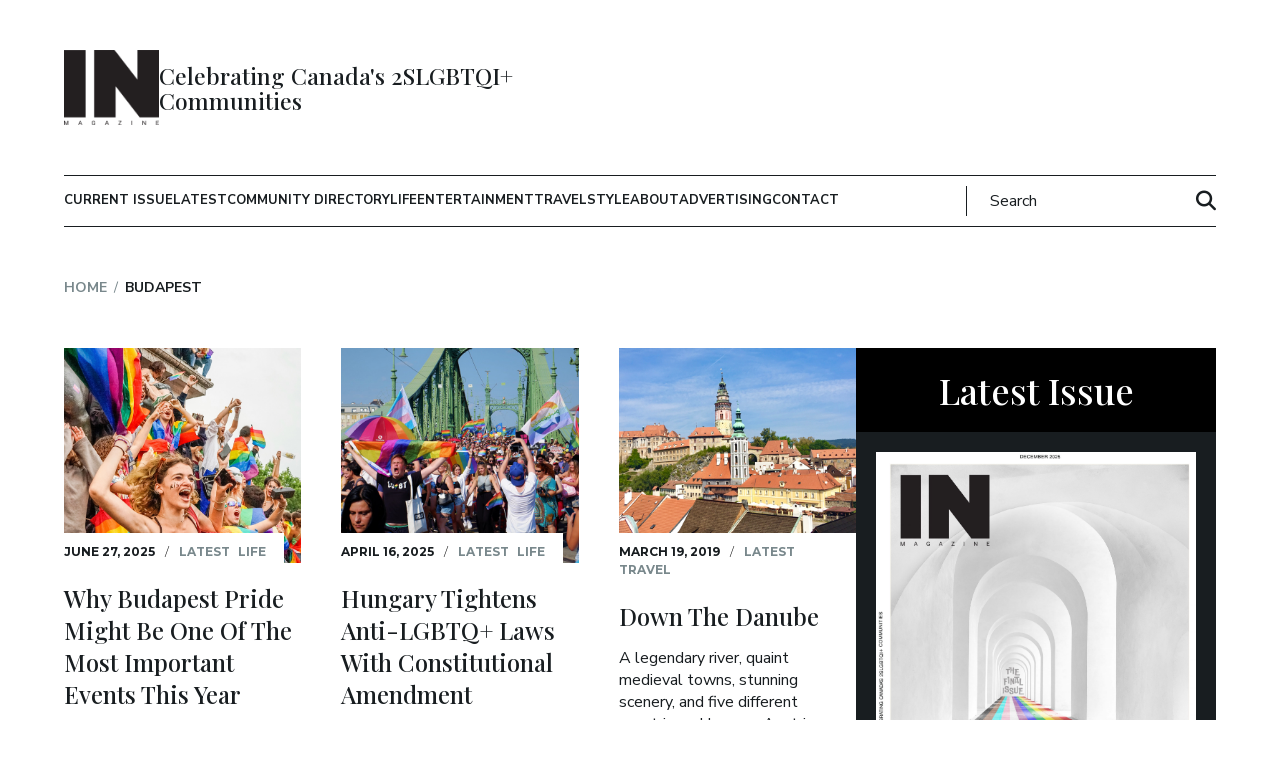

--- FILE ---
content_type: text/html; charset=UTF-8
request_url: https://inmagazine.ca/tag/budapest/
body_size: 19696
content:
<!DOCTYPE html>
<html lang="en-CA">
<head>
    <meta charset="UTF-8">
<meta name="viewport" content="width=device-width, initial-scale=1.0">
<meta http-equiv="X-UA-Compatible" content="ie=edge">
<link rel="shortcut icon" href="https://inmagazine.ca/wp-content/themes/inmagazine/images/favicon.jpg" />
<link rel="apple-touch-icon" href="https://inmagazine.ca/wp-content/themes/inmagazine/images/apple-touch-icon-precomposed.png" />
<link rel="apple-touch-icon-precomposed" href="https://inmagazine.ca/wp-content/themes/inmagazine/images/apple-touch-icon-precomposed.png" />


<title>Budapest Archives - IN Magazine</title>

<script
  src="https://code.jquery.com/jquery-3.7.0.min.js"
  integrity="sha256-2Pmvv0kuTBOenSvLm6bvfBSSHrUJ+3A7x6P5Ebd07/g="
  crossorigin="anonymous"></script>


<meta name='robots' content='noindex, nofollow' />

	<!-- This site is optimized with the Yoast SEO plugin v26.8 - https://yoast.com/product/yoast-seo-wordpress/ -->
	<meta property="og:locale" content="en_US" />
	<meta property="og:type" content="article" />
	<meta property="og:title" content="Budapest Archives - IN Magazine" />
	<meta property="og:url" content="https://inmagazine.ca/tag/budapest/" />
	<meta property="og:site_name" content="IN Magazine" />
	<meta name="twitter:card" content="summary_large_image" />
	<!-- / Yoast SEO plugin. -->


<link rel='dns-prefetch' href='//maps.google.com' />
<script type="text/javascript" id="wpp-js" src="https://inmagazine.ca/wp-content/plugins/wordpress-popular-posts/assets/js/wpp.min.js?ver=7.3.6" data-sampling="0" data-sampling-rate="100" data-api-url="https://inmagazine.ca/wp-json/wordpress-popular-posts" data-post-id="0" data-token="1850533bdf" data-lang="0" data-debug="0"></script>
<link rel="alternate" type="application/rss+xml" title="IN Magazine &raquo; Budapest Tag Feed" href="https://inmagazine.ca/tag/budapest/feed/" />
		<!-- This site uses the Google Analytics by ExactMetrics plugin v8.11.1 - Using Analytics tracking - https://www.exactmetrics.com/ -->
							<script src="//www.googletagmanager.com/gtag/js?id=G-PFLXZJ7N2H"  data-cfasync="false" data-wpfc-render="false" type="text/javascript" async></script>
			<script data-cfasync="false" data-wpfc-render="false" type="text/javascript">
				var em_version = '8.11.1';
				var em_track_user = true;
				var em_no_track_reason = '';
								var ExactMetricsDefaultLocations = {"page_location":"https:\/\/inmagazine.ca\/tag\/budapest\/"};
								if ( typeof ExactMetricsPrivacyGuardFilter === 'function' ) {
					var ExactMetricsLocations = (typeof ExactMetricsExcludeQuery === 'object') ? ExactMetricsPrivacyGuardFilter( ExactMetricsExcludeQuery ) : ExactMetricsPrivacyGuardFilter( ExactMetricsDefaultLocations );
				} else {
					var ExactMetricsLocations = (typeof ExactMetricsExcludeQuery === 'object') ? ExactMetricsExcludeQuery : ExactMetricsDefaultLocations;
				}

								var disableStrs = [
										'ga-disable-G-PFLXZJ7N2H',
									];

				/* Function to detect opted out users */
				function __gtagTrackerIsOptedOut() {
					for (var index = 0; index < disableStrs.length; index++) {
						if (document.cookie.indexOf(disableStrs[index] + '=true') > -1) {
							return true;
						}
					}

					return false;
				}

				/* Disable tracking if the opt-out cookie exists. */
				if (__gtagTrackerIsOptedOut()) {
					for (var index = 0; index < disableStrs.length; index++) {
						window[disableStrs[index]] = true;
					}
				}

				/* Opt-out function */
				function __gtagTrackerOptout() {
					for (var index = 0; index < disableStrs.length; index++) {
						document.cookie = disableStrs[index] + '=true; expires=Thu, 31 Dec 2099 23:59:59 UTC; path=/';
						window[disableStrs[index]] = true;
					}
				}

				if ('undefined' === typeof gaOptout) {
					function gaOptout() {
						__gtagTrackerOptout();
					}
				}
								window.dataLayer = window.dataLayer || [];

				window.ExactMetricsDualTracker = {
					helpers: {},
					trackers: {},
				};
				if (em_track_user) {
					function __gtagDataLayer() {
						dataLayer.push(arguments);
					}

					function __gtagTracker(type, name, parameters) {
						if (!parameters) {
							parameters = {};
						}

						if (parameters.send_to) {
							__gtagDataLayer.apply(null, arguments);
							return;
						}

						if (type === 'event') {
														parameters.send_to = exactmetrics_frontend.v4_id;
							var hookName = name;
							if (typeof parameters['event_category'] !== 'undefined') {
								hookName = parameters['event_category'] + ':' + name;
							}

							if (typeof ExactMetricsDualTracker.trackers[hookName] !== 'undefined') {
								ExactMetricsDualTracker.trackers[hookName](parameters);
							} else {
								__gtagDataLayer('event', name, parameters);
							}
							
						} else {
							__gtagDataLayer.apply(null, arguments);
						}
					}

					__gtagTracker('js', new Date());
					__gtagTracker('set', {
						'developer_id.dNDMyYj': true,
											});
					if ( ExactMetricsLocations.page_location ) {
						__gtagTracker('set', ExactMetricsLocations);
					}
										__gtagTracker('config', 'G-PFLXZJ7N2H', {"forceSSL":"true","link_attribution":"true"} );
										window.gtag = __gtagTracker;										(function () {
						/* https://developers.google.com/analytics/devguides/collection/analyticsjs/ */
						/* ga and __gaTracker compatibility shim. */
						var noopfn = function () {
							return null;
						};
						var newtracker = function () {
							return new Tracker();
						};
						var Tracker = function () {
							return null;
						};
						var p = Tracker.prototype;
						p.get = noopfn;
						p.set = noopfn;
						p.send = function () {
							var args = Array.prototype.slice.call(arguments);
							args.unshift('send');
							__gaTracker.apply(null, args);
						};
						var __gaTracker = function () {
							var len = arguments.length;
							if (len === 0) {
								return;
							}
							var f = arguments[len - 1];
							if (typeof f !== 'object' || f === null || typeof f.hitCallback !== 'function') {
								if ('send' === arguments[0]) {
									var hitConverted, hitObject = false, action;
									if ('event' === arguments[1]) {
										if ('undefined' !== typeof arguments[3]) {
											hitObject = {
												'eventAction': arguments[3],
												'eventCategory': arguments[2],
												'eventLabel': arguments[4],
												'value': arguments[5] ? arguments[5] : 1,
											}
										}
									}
									if ('pageview' === arguments[1]) {
										if ('undefined' !== typeof arguments[2]) {
											hitObject = {
												'eventAction': 'page_view',
												'page_path': arguments[2],
											}
										}
									}
									if (typeof arguments[2] === 'object') {
										hitObject = arguments[2];
									}
									if (typeof arguments[5] === 'object') {
										Object.assign(hitObject, arguments[5]);
									}
									if ('undefined' !== typeof arguments[1].hitType) {
										hitObject = arguments[1];
										if ('pageview' === hitObject.hitType) {
											hitObject.eventAction = 'page_view';
										}
									}
									if (hitObject) {
										action = 'timing' === arguments[1].hitType ? 'timing_complete' : hitObject.eventAction;
										hitConverted = mapArgs(hitObject);
										__gtagTracker('event', action, hitConverted);
									}
								}
								return;
							}

							function mapArgs(args) {
								var arg, hit = {};
								var gaMap = {
									'eventCategory': 'event_category',
									'eventAction': 'event_action',
									'eventLabel': 'event_label',
									'eventValue': 'event_value',
									'nonInteraction': 'non_interaction',
									'timingCategory': 'event_category',
									'timingVar': 'name',
									'timingValue': 'value',
									'timingLabel': 'event_label',
									'page': 'page_path',
									'location': 'page_location',
									'title': 'page_title',
									'referrer' : 'page_referrer',
								};
								for (arg in args) {
																		if (!(!args.hasOwnProperty(arg) || !gaMap.hasOwnProperty(arg))) {
										hit[gaMap[arg]] = args[arg];
									} else {
										hit[arg] = args[arg];
									}
								}
								return hit;
							}

							try {
								f.hitCallback();
							} catch (ex) {
							}
						};
						__gaTracker.create = newtracker;
						__gaTracker.getByName = newtracker;
						__gaTracker.getAll = function () {
							return [];
						};
						__gaTracker.remove = noopfn;
						__gaTracker.loaded = true;
						window['__gaTracker'] = __gaTracker;
					})();
									} else {
										console.log("");
					(function () {
						function __gtagTracker() {
							return null;
						}

						window['__gtagTracker'] = __gtagTracker;
						window['gtag'] = __gtagTracker;
					})();
									}
			</script>
							<!-- / Google Analytics by ExactMetrics -->
		<style id='wp-img-auto-sizes-contain-inline-css' type='text/css'>
img:is([sizes=auto i],[sizes^="auto," i]){contain-intrinsic-size:3000px 1500px}
/*# sourceURL=wp-img-auto-sizes-contain-inline-css */
</style>
<style id='wp-emoji-styles-inline-css' type='text/css'>

	img.wp-smiley, img.emoji {
		display: inline !important;
		border: none !important;
		box-shadow: none !important;
		height: 1em !important;
		width: 1em !important;
		margin: 0 0.07em !important;
		vertical-align: -0.1em !important;
		background: none !important;
		padding: 0 !important;
	}
/*# sourceURL=wp-emoji-styles-inline-css */
</style>
<style id='wp-block-library-inline-css' type='text/css'>
:root{--wp-block-synced-color:#7a00df;--wp-block-synced-color--rgb:122,0,223;--wp-bound-block-color:var(--wp-block-synced-color);--wp-editor-canvas-background:#ddd;--wp-admin-theme-color:#007cba;--wp-admin-theme-color--rgb:0,124,186;--wp-admin-theme-color-darker-10:#006ba1;--wp-admin-theme-color-darker-10--rgb:0,107,160.5;--wp-admin-theme-color-darker-20:#005a87;--wp-admin-theme-color-darker-20--rgb:0,90,135;--wp-admin-border-width-focus:2px}@media (min-resolution:192dpi){:root{--wp-admin-border-width-focus:1.5px}}.wp-element-button{cursor:pointer}:root .has-very-light-gray-background-color{background-color:#eee}:root .has-very-dark-gray-background-color{background-color:#313131}:root .has-very-light-gray-color{color:#eee}:root .has-very-dark-gray-color{color:#313131}:root .has-vivid-green-cyan-to-vivid-cyan-blue-gradient-background{background:linear-gradient(135deg,#00d084,#0693e3)}:root .has-purple-crush-gradient-background{background:linear-gradient(135deg,#34e2e4,#4721fb 50%,#ab1dfe)}:root .has-hazy-dawn-gradient-background{background:linear-gradient(135deg,#faaca8,#dad0ec)}:root .has-subdued-olive-gradient-background{background:linear-gradient(135deg,#fafae1,#67a671)}:root .has-atomic-cream-gradient-background{background:linear-gradient(135deg,#fdd79a,#004a59)}:root .has-nightshade-gradient-background{background:linear-gradient(135deg,#330968,#31cdcf)}:root .has-midnight-gradient-background{background:linear-gradient(135deg,#020381,#2874fc)}:root{--wp--preset--font-size--normal:16px;--wp--preset--font-size--huge:42px}.has-regular-font-size{font-size:1em}.has-larger-font-size{font-size:2.625em}.has-normal-font-size{font-size:var(--wp--preset--font-size--normal)}.has-huge-font-size{font-size:var(--wp--preset--font-size--huge)}.has-text-align-center{text-align:center}.has-text-align-left{text-align:left}.has-text-align-right{text-align:right}.has-fit-text{white-space:nowrap!important}#end-resizable-editor-section{display:none}.aligncenter{clear:both}.items-justified-left{justify-content:flex-start}.items-justified-center{justify-content:center}.items-justified-right{justify-content:flex-end}.items-justified-space-between{justify-content:space-between}.screen-reader-text{border:0;clip-path:inset(50%);height:1px;margin:-1px;overflow:hidden;padding:0;position:absolute;width:1px;word-wrap:normal!important}.screen-reader-text:focus{background-color:#ddd;clip-path:none;color:#444;display:block;font-size:1em;height:auto;left:5px;line-height:normal;padding:15px 23px 14px;text-decoration:none;top:5px;width:auto;z-index:100000}html :where(.has-border-color){border-style:solid}html :where([style*=border-top-color]){border-top-style:solid}html :where([style*=border-right-color]){border-right-style:solid}html :where([style*=border-bottom-color]){border-bottom-style:solid}html :where([style*=border-left-color]){border-left-style:solid}html :where([style*=border-width]){border-style:solid}html :where([style*=border-top-width]){border-top-style:solid}html :where([style*=border-right-width]){border-right-style:solid}html :where([style*=border-bottom-width]){border-bottom-style:solid}html :where([style*=border-left-width]){border-left-style:solid}html :where(img[class*=wp-image-]){height:auto;max-width:100%}:where(figure){margin:0 0 1em}html :where(.is-position-sticky){--wp-admin--admin-bar--position-offset:var(--wp-admin--admin-bar--height,0px)}@media screen and (max-width:600px){html :where(.is-position-sticky){--wp-admin--admin-bar--position-offset:0px}}

/*# sourceURL=wp-block-library-inline-css */
</style><style id='wp-block-paragraph-inline-css' type='text/css'>
.is-small-text{font-size:.875em}.is-regular-text{font-size:1em}.is-large-text{font-size:2.25em}.is-larger-text{font-size:3em}.has-drop-cap:not(:focus):first-letter{float:left;font-size:8.4em;font-style:normal;font-weight:100;line-height:.68;margin:.05em .1em 0 0;text-transform:uppercase}body.rtl .has-drop-cap:not(:focus):first-letter{float:none;margin-left:.1em}p.has-drop-cap.has-background{overflow:hidden}:root :where(p.has-background){padding:1.25em 2.375em}:where(p.has-text-color:not(.has-link-color)) a{color:inherit}p.has-text-align-left[style*="writing-mode:vertical-lr"],p.has-text-align-right[style*="writing-mode:vertical-rl"]{rotate:180deg}
/*# sourceURL=https://inmagazine.ca/wp-includes/blocks/paragraph/style.min.css */
</style>
<style id='global-styles-inline-css' type='text/css'>
:root{--wp--preset--aspect-ratio--square: 1;--wp--preset--aspect-ratio--4-3: 4/3;--wp--preset--aspect-ratio--3-4: 3/4;--wp--preset--aspect-ratio--3-2: 3/2;--wp--preset--aspect-ratio--2-3: 2/3;--wp--preset--aspect-ratio--16-9: 16/9;--wp--preset--aspect-ratio--9-16: 9/16;--wp--preset--color--black: #000000;--wp--preset--color--cyan-bluish-gray: #abb8c3;--wp--preset--color--white: #ffffff;--wp--preset--color--pale-pink: #f78da7;--wp--preset--color--vivid-red: #cf2e2e;--wp--preset--color--luminous-vivid-orange: #ff6900;--wp--preset--color--luminous-vivid-amber: #fcb900;--wp--preset--color--light-green-cyan: #7bdcb5;--wp--preset--color--vivid-green-cyan: #00d084;--wp--preset--color--pale-cyan-blue: #8ed1fc;--wp--preset--color--vivid-cyan-blue: #0693e3;--wp--preset--color--vivid-purple: #9b51e0;--wp--preset--gradient--vivid-cyan-blue-to-vivid-purple: linear-gradient(135deg,rgb(6,147,227) 0%,rgb(155,81,224) 100%);--wp--preset--gradient--light-green-cyan-to-vivid-green-cyan: linear-gradient(135deg,rgb(122,220,180) 0%,rgb(0,208,130) 100%);--wp--preset--gradient--luminous-vivid-amber-to-luminous-vivid-orange: linear-gradient(135deg,rgb(252,185,0) 0%,rgb(255,105,0) 100%);--wp--preset--gradient--luminous-vivid-orange-to-vivid-red: linear-gradient(135deg,rgb(255,105,0) 0%,rgb(207,46,46) 100%);--wp--preset--gradient--very-light-gray-to-cyan-bluish-gray: linear-gradient(135deg,rgb(238,238,238) 0%,rgb(169,184,195) 100%);--wp--preset--gradient--cool-to-warm-spectrum: linear-gradient(135deg,rgb(74,234,220) 0%,rgb(151,120,209) 20%,rgb(207,42,186) 40%,rgb(238,44,130) 60%,rgb(251,105,98) 80%,rgb(254,248,76) 100%);--wp--preset--gradient--blush-light-purple: linear-gradient(135deg,rgb(255,206,236) 0%,rgb(152,150,240) 100%);--wp--preset--gradient--blush-bordeaux: linear-gradient(135deg,rgb(254,205,165) 0%,rgb(254,45,45) 50%,rgb(107,0,62) 100%);--wp--preset--gradient--luminous-dusk: linear-gradient(135deg,rgb(255,203,112) 0%,rgb(199,81,192) 50%,rgb(65,88,208) 100%);--wp--preset--gradient--pale-ocean: linear-gradient(135deg,rgb(255,245,203) 0%,rgb(182,227,212) 50%,rgb(51,167,181) 100%);--wp--preset--gradient--electric-grass: linear-gradient(135deg,rgb(202,248,128) 0%,rgb(113,206,126) 100%);--wp--preset--gradient--midnight: linear-gradient(135deg,rgb(2,3,129) 0%,rgb(40,116,252) 100%);--wp--preset--font-size--small: 13px;--wp--preset--font-size--medium: 20px;--wp--preset--font-size--large: 36px;--wp--preset--font-size--x-large: 42px;--wp--preset--spacing--20: 0.44rem;--wp--preset--spacing--30: 0.67rem;--wp--preset--spacing--40: 1rem;--wp--preset--spacing--50: 1.5rem;--wp--preset--spacing--60: 2.25rem;--wp--preset--spacing--70: 3.38rem;--wp--preset--spacing--80: 5.06rem;--wp--preset--shadow--natural: 6px 6px 9px rgba(0, 0, 0, 0.2);--wp--preset--shadow--deep: 12px 12px 50px rgba(0, 0, 0, 0.4);--wp--preset--shadow--sharp: 6px 6px 0px rgba(0, 0, 0, 0.2);--wp--preset--shadow--outlined: 6px 6px 0px -3px rgb(255, 255, 255), 6px 6px rgb(0, 0, 0);--wp--preset--shadow--crisp: 6px 6px 0px rgb(0, 0, 0);}:where(.is-layout-flex){gap: 0.5em;}:where(.is-layout-grid){gap: 0.5em;}body .is-layout-flex{display: flex;}.is-layout-flex{flex-wrap: wrap;align-items: center;}.is-layout-flex > :is(*, div){margin: 0;}body .is-layout-grid{display: grid;}.is-layout-grid > :is(*, div){margin: 0;}:where(.wp-block-columns.is-layout-flex){gap: 2em;}:where(.wp-block-columns.is-layout-grid){gap: 2em;}:where(.wp-block-post-template.is-layout-flex){gap: 1.25em;}:where(.wp-block-post-template.is-layout-grid){gap: 1.25em;}.has-black-color{color: var(--wp--preset--color--black) !important;}.has-cyan-bluish-gray-color{color: var(--wp--preset--color--cyan-bluish-gray) !important;}.has-white-color{color: var(--wp--preset--color--white) !important;}.has-pale-pink-color{color: var(--wp--preset--color--pale-pink) !important;}.has-vivid-red-color{color: var(--wp--preset--color--vivid-red) !important;}.has-luminous-vivid-orange-color{color: var(--wp--preset--color--luminous-vivid-orange) !important;}.has-luminous-vivid-amber-color{color: var(--wp--preset--color--luminous-vivid-amber) !important;}.has-light-green-cyan-color{color: var(--wp--preset--color--light-green-cyan) !important;}.has-vivid-green-cyan-color{color: var(--wp--preset--color--vivid-green-cyan) !important;}.has-pale-cyan-blue-color{color: var(--wp--preset--color--pale-cyan-blue) !important;}.has-vivid-cyan-blue-color{color: var(--wp--preset--color--vivid-cyan-blue) !important;}.has-vivid-purple-color{color: var(--wp--preset--color--vivid-purple) !important;}.has-black-background-color{background-color: var(--wp--preset--color--black) !important;}.has-cyan-bluish-gray-background-color{background-color: var(--wp--preset--color--cyan-bluish-gray) !important;}.has-white-background-color{background-color: var(--wp--preset--color--white) !important;}.has-pale-pink-background-color{background-color: var(--wp--preset--color--pale-pink) !important;}.has-vivid-red-background-color{background-color: var(--wp--preset--color--vivid-red) !important;}.has-luminous-vivid-orange-background-color{background-color: var(--wp--preset--color--luminous-vivid-orange) !important;}.has-luminous-vivid-amber-background-color{background-color: var(--wp--preset--color--luminous-vivid-amber) !important;}.has-light-green-cyan-background-color{background-color: var(--wp--preset--color--light-green-cyan) !important;}.has-vivid-green-cyan-background-color{background-color: var(--wp--preset--color--vivid-green-cyan) !important;}.has-pale-cyan-blue-background-color{background-color: var(--wp--preset--color--pale-cyan-blue) !important;}.has-vivid-cyan-blue-background-color{background-color: var(--wp--preset--color--vivid-cyan-blue) !important;}.has-vivid-purple-background-color{background-color: var(--wp--preset--color--vivid-purple) !important;}.has-black-border-color{border-color: var(--wp--preset--color--black) !important;}.has-cyan-bluish-gray-border-color{border-color: var(--wp--preset--color--cyan-bluish-gray) !important;}.has-white-border-color{border-color: var(--wp--preset--color--white) !important;}.has-pale-pink-border-color{border-color: var(--wp--preset--color--pale-pink) !important;}.has-vivid-red-border-color{border-color: var(--wp--preset--color--vivid-red) !important;}.has-luminous-vivid-orange-border-color{border-color: var(--wp--preset--color--luminous-vivid-orange) !important;}.has-luminous-vivid-amber-border-color{border-color: var(--wp--preset--color--luminous-vivid-amber) !important;}.has-light-green-cyan-border-color{border-color: var(--wp--preset--color--light-green-cyan) !important;}.has-vivid-green-cyan-border-color{border-color: var(--wp--preset--color--vivid-green-cyan) !important;}.has-pale-cyan-blue-border-color{border-color: var(--wp--preset--color--pale-cyan-blue) !important;}.has-vivid-cyan-blue-border-color{border-color: var(--wp--preset--color--vivid-cyan-blue) !important;}.has-vivid-purple-border-color{border-color: var(--wp--preset--color--vivid-purple) !important;}.has-vivid-cyan-blue-to-vivid-purple-gradient-background{background: var(--wp--preset--gradient--vivid-cyan-blue-to-vivid-purple) !important;}.has-light-green-cyan-to-vivid-green-cyan-gradient-background{background: var(--wp--preset--gradient--light-green-cyan-to-vivid-green-cyan) !important;}.has-luminous-vivid-amber-to-luminous-vivid-orange-gradient-background{background: var(--wp--preset--gradient--luminous-vivid-amber-to-luminous-vivid-orange) !important;}.has-luminous-vivid-orange-to-vivid-red-gradient-background{background: var(--wp--preset--gradient--luminous-vivid-orange-to-vivid-red) !important;}.has-very-light-gray-to-cyan-bluish-gray-gradient-background{background: var(--wp--preset--gradient--very-light-gray-to-cyan-bluish-gray) !important;}.has-cool-to-warm-spectrum-gradient-background{background: var(--wp--preset--gradient--cool-to-warm-spectrum) !important;}.has-blush-light-purple-gradient-background{background: var(--wp--preset--gradient--blush-light-purple) !important;}.has-blush-bordeaux-gradient-background{background: var(--wp--preset--gradient--blush-bordeaux) !important;}.has-luminous-dusk-gradient-background{background: var(--wp--preset--gradient--luminous-dusk) !important;}.has-pale-ocean-gradient-background{background: var(--wp--preset--gradient--pale-ocean) !important;}.has-electric-grass-gradient-background{background: var(--wp--preset--gradient--electric-grass) !important;}.has-midnight-gradient-background{background: var(--wp--preset--gradient--midnight) !important;}.has-small-font-size{font-size: var(--wp--preset--font-size--small) !important;}.has-medium-font-size{font-size: var(--wp--preset--font-size--medium) !important;}.has-large-font-size{font-size: var(--wp--preset--font-size--large) !important;}.has-x-large-font-size{font-size: var(--wp--preset--font-size--x-large) !important;}
/*# sourceURL=global-styles-inline-css */
</style>

<style id='classic-theme-styles-inline-css' type='text/css'>
/*! This file is auto-generated */
.wp-block-button__link{color:#fff;background-color:#32373c;border-radius:9999px;box-shadow:none;text-decoration:none;padding:calc(.667em + 2px) calc(1.333em + 2px);font-size:1.125em}.wp-block-file__button{background:#32373c;color:#fff;text-decoration:none}
/*# sourceURL=/wp-includes/css/classic-themes.min.css */
</style>
<link rel='stylesheet' id='contact-form-7-css' href='https://inmagazine.ca/wp-content/plugins/contact-form-7/includes/css/styles.css?ver=6.1.4' type='text/css' media='all' />
<link rel='stylesheet' id='wpgmp-frontend-css' href='https://inmagazine.ca/wp-content/plugins/wp-google-map-gold/assets/css/frontend.min.css?ver=5.7.5' type='text/css' media='all' />
<link rel='stylesheet' id='cmplz-general-css' href='https://inmagazine.ca/wp-content/plugins/complianz-gdpr/assets/css/cookieblocker.min.css?ver=1765898391' type='text/css' media='all' />
<link rel='stylesheet' id='wordpress-popular-posts-css-css' href='https://inmagazine.ca/wp-content/plugins/wordpress-popular-posts/assets/css/wpp.css?ver=7.3.6' type='text/css' media='all' />
<link rel='stylesheet' id='theme-style-css' href='https://inmagazine.ca/wp-content/themes/inmagazine/style.css?ver=6.9' type='text/css' media='all' />
<link rel='stylesheet' id='main-styles-css' href='https://inmagazine.ca/wp-content/themes/inmagazine/css/main.min.css?ver=6.9' type='text/css' media='all' />
<script type="text/javascript" async src="https://inmagazine.ca/wp-content/plugins/burst-statistics/assets/js/timeme/timeme.min.js?ver=1769275241" id="burst-timeme-js"></script>
<script type="text/javascript" async src="https://inmagazine.ca/wp-content/uploads/burst/js/burst.min.js?ver=1769695268" id="burst-js"></script>
<script type="text/javascript" src="https://inmagazine.ca/wp-content/plugins/google-analytics-dashboard-for-wp/assets/js/frontend-gtag.min.js?ver=8.11.1" id="exactmetrics-frontend-script-js" async="async" data-wp-strategy="async"></script>
<script data-cfasync="false" data-wpfc-render="false" type="text/javascript" id='exactmetrics-frontend-script-js-extra'>/* <![CDATA[ */
var exactmetrics_frontend = {"js_events_tracking":"true","download_extensions":"doc,pdf,ppt,zip,xls,docx,pptx,xlsx","inbound_paths":"[{\"path\":\"\\\/go\\\/\",\"label\":\"affiliate\"},{\"path\":\"\\\/recommend\\\/\",\"label\":\"affiliate\"}]","home_url":"https:\/\/inmagazine.ca","hash_tracking":"false","v4_id":"G-PFLXZJ7N2H"};/* ]]> */
</script>
<script type="text/javascript" src="https://inmagazine.ca/wp-includes//js/jquery/jquery.min.js?ver=6.9" id="jquery-js"></script>
<link rel="https://api.w.org/" href="https://inmagazine.ca/wp-json/" /><link rel="alternate" title="JSON" type="application/json" href="https://inmagazine.ca/wp-json/wp/v2/tags/1095" /><link rel="EditURI" type="application/rsd+xml" title="RSD" href="https://inmagazine.ca/xmlrpc.php?rsd" />
<meta name="generator" content="WordPress 6.9" />
            <style id="wpp-loading-animation-styles">@-webkit-keyframes bgslide{from{background-position-x:0}to{background-position-x:-200%}}@keyframes bgslide{from{background-position-x:0}to{background-position-x:-200%}}.wpp-widget-block-placeholder,.wpp-shortcode-placeholder{margin:0 auto;width:60px;height:3px;background:#dd3737;background:linear-gradient(90deg,#dd3737 0%,#571313 10%,#dd3737 100%);background-size:200% auto;border-radius:3px;-webkit-animation:bgslide 1s infinite linear;animation:bgslide 1s infinite linear}</style>
            		<style type="text/css" id="wp-custom-css">
			.homepage-h1 {
    text-align: center;
    padding: 0 10px;
    margin-bottom: 50px;
}

@media (max-width:1599px){
	.homepage-h1 {
    margin-bottom: 35px;
    font-size: 40px;
}
}
@media (max-width:1999px){
	.homepage-h1 {
    font-size: 30px;
}
}

.name.h1 {
    font-size: 18px;
    margin: 0;
}

.acc_content p a {
    color: #fff !important;
    text-decoration: underline;
}

h2.athlete-tag {
    font-size: 30px;
    margin-bottom: 10px;
}
span.widgt_h2.title {
    margin: 0;
    padding: 1.5rem .5rem;
    text-align: center !important;
    font-size: clamp(2.8rem, 5vw, 3.6rem) !important;
    font-family: var(--title-font);
    font-weight: 500;
    display: block;
}

.popular-posts .pop-posts {
    padding: 0;
    padding-top: 20px;
}

.post-picks ul {
    padding-top: 20px;
}

span.widgt_h3.title{
font-size: clamp(2.8rem, 5vw, 2.8rem);
font-family: var(--title-font);
    font-weight: 500;
    margin: 4rem 0 2.5rem;
    line-height: 1.1;
}




		</style>
		
<!-- FloDesk Form JS -->
<script>
  (function(w, d, t, h, s, n) {
    w.FlodeskObject = n;
    var fn = function() {
      (w[n].q = w[n].q || []).push(arguments);
    };
    w[n] = w[n] || fn;
    var f = d.getElementsByTagName(t)[0];
    var v = '?v=' + Math.floor(new Date().getTime() / (120 * 1000)) * 60;
    var sm = d.createElement(t);
    sm.async = true;
    sm.type = 'module';
    sm.src = h + s + '.mjs' + v;
    f.parentNode.insertBefore(sm, f);
    var sn = d.createElement(t);
    sn.async = true;
    sn.noModule = true;
    sn.src = h + s + '.js' + v;
    f.parentNode.insertBefore(sn, f);
  })(window, document, 'script', 'https://assets.flodesk.com', '/universal', 'fd');
</script>

<!-- ShareThis -->
<script type='text/javascript' src='https://platform-api.sharethis.com/js/sharethis.js#property=627229a1ef12eb0012bae664&product=inline-share-buttons' async='async'></script>


<script>(function(w,d,s,l,i){w[l]=w[l]||[];w[l].push({'gtm.start':
new Date().getTime(),event:'gtm.js'});var f=d.getElementsByTagName(s)[0],
j=d.createElement(s),dl=l!='dataLayer'?'&l='+l:'';j.async=true;j.src=
'https://www.googletagmanager.com/gtm.js?id='+i+dl;f.parentNode.insertBefore(j,f);
})(window,document,'script','dataLayer','GTM-WNJHQKG3');</script></head>

<body data-burst_id="1095" data-burst_type="tag">

	<!-- HEADER -->
	<!-- SKIP -->
<a role="banner" href="#content" class="skip-to-content button" aria-label="Skip to Content">Skip to Content</a>

<!-- HEADER -->

<style type="text/css">

.accordion_in.faq-total {
    color: #fff;
    margin: 13px 0;
}

.accordion_in.faq-total .acc_icon_expand {
    display: block;
    width: 18px;
    height: 18px;
    position: absolute;
    left: 10px;
    top: 50%;
    margin-top: -9px;
    background: url(https://inmagazine.ca/wp-content/uploads/2024/09/plusminus.png) center 0;
}


.accordion_in.faq-total .acc_head {
    position: relative;
    background: #ff3600;
    padding: 10px;
    font-size: 19px;
    display: block;
    cursor: pointer;
    font-weight: 500;
    color: #fff;
}


.acc_content.faq-a {
     padding: 15px 15px 15px 38px;
}


.accordion_in.faq-total .acc_head h3 {
    padding-right: 30px;
    padding-left: 30px;
}

 .acc_head
        {
          background:#ede8e8 !important;
      }


 .acc_head {
    position: relative;
    background: #ff3600;
    padding: 10px;
    font-size: 19px;
    display: block;
    cursor: pointer;
    font-weight: 500;
    color: #fff;
    border-radius: 3px 3px 0 0;
    border-radius: 3px 3px 0 0;
    border-radius: 3px 3px 0 0;
    padding-left: 40px;
}

.smk_accordion .accordion_in .acc_head .acc_icon_expand {
    display: block;
    width: 18px;
    height: 18px;
    position: absolute;
    left: 10px;
    top: 50%;
    margin-top: -9px;
    background: url(https://web.archive.org/web/20241108223454im_/https://inmagazine.ca/wp-content/uploads/2024/09/plusminus.png) center 0;
}

.smk_accordion .accordion_in.acc_active > .acc_head .acc_icon_expand {
    display: block;
    width: 18px;
    height: 18px;
    position: absolute;
    left: 10px;
    top: 52%;
    background: url(https://web.archive.org/web/20241108223454im_/https://inmagazine.ca/wp-content/uploads/2024/09/plusminus.png) center 0;
   
    background: url(https://web.archive.org/web/20241108223454im_/https://inmagazine.ca/wp-content/uploads/2024/09/plusminus.png) center -18px;
}

.acc_content {
    padding: 15px 15px 15px 38px;
    color: #fff;
    font-size: 16px;
}
     
.accordion_in {
    position: relative;
    margin-top: -1px;
    overflow: hidden;
    margin-bottom: 15px;
}

</style>


       
   
<header>
    <noscript><iframe src="https://www.googletagmanager.com/ns.html?id=GTM-WNJHQKG3"
    height="0" width="0" style="display:none;visibility:hidden"></iframe></noscript>
    <div class="wrapper">
        <div class="header-top">
            <div class="col">
                <a href="https://inmagazine.ca" class="logo" title="2SLGBTQI+ Magazine - IN Magazine"><img src="https://inmagazine.ca/wp-content/themes/inmagazine/images/logo.png" alt="2SLGBTQI+ Magazine - IN Magazine"></a>
                                    <div class="tagline htagstl">Celebrating Canada's 2SLGBTQI+ Communities</div>
                                <button class="nav-trigger">
                    <svg viewBox="0 0 100 100">
                        <rect y="47.5" x="20" width="60" height="5"></rect>
                        <rect y="47.5" x="20" width="60" height="5"></rect>
                        <rect y="47.5" x="20" width="60" height="5"></rect>
                        <rect y="47.5" x="20" width="60" height="5"></rect>
                    </svg>
                </button>
            </div>
            <div class="col ad-col">
                <div class="advertisement leaderboard">
                    <!-- Revive Adserver Hosted edition Asynchronous JS Tag - Generated with Revive Adserver v5.4.1 -->
<ins data-revive-zoneid="13151" data-revive-target="_blank" data-revive-id="727bec5e09208690b050ccfc6a45d384"></ins>
<script async src="//servedby.revive-adserver.net/asyncjs.php"></script>                </div>
            </div>
        </div>

        <nav class="main">
            <ul id="aoda_nav">
                <li id="menu-item-135" class="menu-item-has-children"><a href="https://inmagazine.ca/current-issue/">Current Issue</a>
<button class='drop'><i class='fal fa-plus-circle' aria-label='open submenu'></i></button><ul>
	<li id="menu-item-136"><a href="https://inmagazine.ca/issue/">Issue Archives</a></li>
</ul>
</li>
<li id="menu-item-22654"><a href="https://inmagazine.ca/category/latest/">Latest</a></li>
<li id="menu-item-37419"><a href="https://inmagazine.ca/directory/">Community Directory</a></li>
<li id="menu-item-220"><a href="https://inmagazine.ca/category/life/">Life</a></li>
<li id="menu-item-219"><a href="https://inmagazine.ca/category/entertainment/">Entertainment</a></li>
<li id="menu-item-218"><a href="https://inmagazine.ca/category/travel/">Travel</a></li>
<li id="menu-item-216"><a href="https://inmagazine.ca/category/style/">Style</a></li>
<li id="menu-item-141"><a href="https://inmagazine.ca/about/">About</a></li>
<li id="menu-item-44497"><a href="https://inmagazine.ca/advertising/">Advertising</a></li>
<li id="menu-item-19"><a href="https://inmagazine.ca/contact/">Contact</a></li>
            </ul>

            <!-- Search -->
            <form id="search-form" role="search" method="get" class="default nolabels" action="https://inmagazine.ca">
                <div class="input-wrap">
                    <label for="search-input">Search<span class="required">*</span></label>
                    <input type="search" placeholder="Search" name="s" id="s" tabindex="0" aria-label="Search" aria-invalid="false" required>
                    <button type="submit"><i class="fas fa-search"></i></button>
                 </div>
            </form>

        </nav>
    </div>
</header>

	<!-- BREADCRUMBS -->
	<section class="breadcrumbs">
	<div class="wrapper">
		<section id="breadcrumbs"><span><span><a href="https://inmagazine.ca/">Home</a></span> <span class="divider">/</span> <span class="breadcrumb_last" aria-current="page">Budapest</span></span></section>	</div>
</section>

	<!-- PRIDE HUB -->
	
	<!-- MAIN -->
	<main id="content" class="internal aside">
		<div class="main-content">

			<section class="posts-layout no-border no-top">
		<div class="posts-default">
		<div class="grid">
			<div class="item ">
	<div class="item-top">
		<a href="https://inmagazine.ca/2025/06/why-budapest-pride-might-be-one-of-the-most-important-events-this-year/">
							<img
					srcset="
				        https://inmagazine.ca/wp-content/uploads/2025/06/Why-Budapest-Pride-Might-Be-One-Of-The-Most-Important-Events-This-Year-HEADER.jpg 1480w,
				        https://inmagazine.ca/wp-content/uploads/2025/06/Why-Budapest-Pride-Might-Be-One-Of-The-Most-Important-Events-This-Year-HEADER.jpg 1024w,
				        https://inmagazine.ca/wp-content/uploads/2025/06/Why-Budapest-Pride-Might-Be-One-Of-The-Most-Important-Events-This-Year-HEADER.jpg 640w
				    "
				    sizes="100vw"
				    src="https://inmagazine.ca/wp-content/uploads/2025/06/Why-Budapest-Pride-Might-Be-One-Of-The-Most-Important-Events-This-Year-HEADER.jpg"
				    loading="lazy"
				    alt="Why Budapest Pride Might Be One Of The Most Important Events This Year"
				>
					</a>
	</div>
	<div class="inner">
		<div class="meta">
			<span class="date">
									June 27, 2025																		
							</span>
							<span class="divider">/</span>
										            					<a href="https://inmagazine.ca/category/latest/" class="cat">Latest</a>
						            					<a href="https://inmagazine.ca/category/life/" class="cat">Life</a>
									</div>
		<h4 class="h4 title"><!--<a href="">-->Why Budapest Pride Might Be One Of The Most Important Events This Year<!--</a>--></h4>
							<p>The Hungarian government&#8217;s ban events like Pride is being challenged by Budapest&#8217;s mayor, the EU and world</p>
			</div>
</div><div class="item ">
	<div class="item-top">
		<a href="https://inmagazine.ca/2025/04/hungary-bans-lgbtq-public-events-dangerous-turn/">
							<img
					srcset="
				        https://inmagazine.ca/wp-content/uploads/2025/04/Hungary-Tightens-Anti-LGBTQ-Laws-with-Constitutional-Amendment-HEADER.jpg 1480w,
				        https://inmagazine.ca/wp-content/uploads/2025/04/Hungary-Tightens-Anti-LGBTQ-Laws-with-Constitutional-Amendment-HEADER.jpg 1024w,
				        https://inmagazine.ca/wp-content/uploads/2025/04/Hungary-Tightens-Anti-LGBTQ-Laws-with-Constitutional-Amendment-HEADER.jpg 640w
				    "
				    sizes="100vw"
				    src="https://inmagazine.ca/wp-content/uploads/2025/04/Hungary-Tightens-Anti-LGBTQ-Laws-with-Constitutional-Amendment-HEADER.jpg"
				    loading="lazy"
				    alt="Hungary Tightens Anti-LGBTQ+ Laws with Constitutional Amendment"
				>
					</a>
	</div>
	<div class="inner">
		<div class="meta">
			<span class="date">
									April 16, 2025																		
							</span>
							<span class="divider">/</span>
										            					<a href="https://inmagazine.ca/category/latest/" class="cat">Latest</a>
						            					<a href="https://inmagazine.ca/category/life/" class="cat">Life</a>
									</div>
		<h4 class="h4 title"><!--<a href="">-->Hungary Tightens Anti-LGBTQ+ Laws With Constitutional Amendment<!--</a>--></h4>
							<p>Hungary bans LGBTQ+ public events marks a dangerous shift in Europe’s stance on queer rights. How could it affect Canada?</p>
			</div>
</div><div class="item ">
	<div class="item-top">
		<a href="https://inmagazine.ca/2019/03/down-the-danube/">
							<img
					srcset="
				        https://inmagazine.ca/wp-content/uploads/2019/03/Down-The-Danube-1.jpg 1480w,
				        https://inmagazine.ca/wp-content/uploads/2019/03/Down-The-Danube-1.jpg 1024w,
				        https://inmagazine.ca/wp-content/uploads/2019/03/Down-The-Danube-1.jpg 640w
				    "
				    sizes="100vw"
				    src="https://inmagazine.ca/wp-content/uploads/2019/03/Down-The-Danube-1.jpg"
				    loading="lazy"
				    alt=""
				>
					</a>
	</div>
	<div class="inner">
		<div class="meta">
			<span class="date">
									March 19, 2019																		
							</span>
							<span class="divider">/</span>
										            					<a href="https://inmagazine.ca/category/latest/" class="cat">Latest</a>
						            					<a href="https://inmagazine.ca/category/travel/" class="cat">Travel</a>
									</div>
		<h4 class="h4 title"><!--<a href="">-->Down The Danube<!--</a>--></h4>
							<p>A legendary river, quaint medieval towns, stunning scenery, and five different countries – Hungary, Austria, Slovakia, Czechia and Germany – make for a busy week on the water&#8230; By Doug...</p>
			</div>
</div>		</div>
	</div>
</section>

			    <section class="advertisement full leaderboard">
			        <div class="wrapper">
			            <!-- Revive Adserver Hosted edition Asynchronous JS Tag - Generated with Revive Adserver v5.4.1 -->
<ins data-revive-zoneid="13151" data-revive-target="_blank" data-revive-id="727bec5e09208690b050ccfc6a45d384"></ins>
<script async src="//servedby.revive-adserver.net/asyncjs.php"></script>			        </div>
			    </section>
						
		</div>

		<!-- Sidebar -->
		<div class="sidebar">
						    <div class="widget-area"><!-- Latest -->
<div class="latest">
	<h2 class="title">Latest Issue</h2>
	<div class="inner">
		<img decoding="async" src="https://inmagazine.ca/wp-content/uploads/2025/12/IN-Magazine-December-2025-Cover-scaled.jpg" alt="IN Magazine: December 2025 cover" loading="lazy">
		<span class="date">December 2025</span>
					<p><p>The final digital issue of <em>IN Magazine</em> includes: A look at the decline of AIDS organizations; The true story of Brandon Teena; How Winnipeg’s CIN and Nine Circles Community Health Centre are reimagining care; Sasha Leigh Henry’s feature film debut sheds light on a Black queer narrative rarely seen in Canada; 20 years later and <em>Brokeback Mountain</em> is still impactful; Interviews with Russell Tovey, Kawika Guillermo, Drew Droege, Marc Bendavid, Eric McCormack, and Revry’s co-founders; Queer love heats up in an intimate reimagining of <em>Romeo and Juliet</em>; and much more.</p>
</p>
				<a href="https://inmagazine.ca/issue/december-2025/" class="button ghost flat">Download this issue for free</a>
	</div>
</div>

<!-- Share Buttons -->
<div class="share-btns">
		<a href="https://facebook.com/inmagazineca" target="_blank" class="button flat"><i class="icon fab fa-facebook-f"></i></a>
	<a href="https://instagram.com/inmagazineca" target="_blank" class="button flat"><i class="icon fab fa-instagram"></i></a>
	<a href="https://twitter.com/inmagazineca" target="_blank" class="button flat"><i class="icon fab fa-twitter"></i></a>
	<a href="mailto:editor@inmagazine.ca" target="_blank" class="button flat"><i class="icon fab fa-telegram-plane"></i></a>
    <span class="st-custom-button button flat" data-network="sharethis" data-url="https://inmagazine.ca/issue/december-2025/"><i class="icon fas fa-share-alt"></i></span>
</div></div><div class="widget-area"><!-- Revive Adserver Hosted edition Asynchronous JS Tag - Generated with Revive Adserver v5.4.1 -->
<ins data-revive-zoneid="15294" data-revive-id="727bec5e09208690b050ccfc6a45d384"></ins>
<script async src="//servedby.revive-adserver.net/asyncjs.php"></script></div><div class="widget-area"><!-- Editor's Picks -->
<div class="post-picks">
	<h3 class="title">Editor's Picks</h3>
	<ul>
					<li><i class="icon fas fa-arrow-square-right"></i><a href="https://inmagazine.ca/tag/2025-pride-festival-guides/" target="_self">2025 Pride Festival Guides</a></li>
					<li><i class="icon fas fa-arrow-square-right"></i><a href="https://inmagazine.ca/directory/" target="_self">Community Resource Directory</a></li>
					<li><i class="icon fas fa-arrow-square-right"></i><a href="https://inmagazine.ca/2slgbtqi-resource-guide-mental-health-and-community-support-in-canada/" target="_self">Resource Guide: Mental Health And Community Support In Canada</a></li>
					<li><i class="icon fas fa-arrow-square-right"></i><a href="https://inmagazine.ca/category/flashback/" target="_self">Flashback</a></li>
					<li><i class="icon fas fa-arrow-square-right"></i><a href="https://inmagazine.ca/category/canadas-drag-race/" target="_self">Canada’s Drag Race Recaps</a></li>
					<li><i class="icon fas fa-arrow-square-right"></i><a href="https://inmagazine.ca/category/rupauls-drag-race/" target="_self">RuPaul’s Drag Race Recaps</a></li>
					<li><i class="icon fas fa-arrow-square-right"></i><a href="https://inmagazine.ca/category/rupauls-drag-race-all-stars/" target="_self">RuPaul’s Drag Race All Stars Recaps</a></li>
					<li><i class="icon fas fa-arrow-square-right"></i><a href="https://inmagazine.ca/issue/" target="_self">IN Magazine Issue Archives</a></li>
					<li><i class="icon fas fa-arrow-square-right"></i><a href="https://inmagazine.ca/newsletter/" target="_self">IN's monthly newsletter</a></li>
					<li><i class="icon fas fa-arrow-square-right"></i><a href="https://inmagazine.ca/partners/" target="_self">Community Partners</a></li>
					<li><i class="icon fas fa-arrow-square-right"></i><a href="http://www.elevatemediagroup.co/" target="_blank">Elevate Media Group</a></li>
			</ul>
</div></div><div class="widget-area"><div class="popular-posts"><h3 class="title">Popular Posts</h3><script type="application/json" data-id="wpp-block-inline-js">{"title":"Popular Posts","limit":"5","offset":0,"range":"last24hours","time_quantity":"24","time_unit":"hour","freshness":false,"order_by":"views","post_type":"post","pid":"","exclude":"","taxonomy":"category;post_tag;resource_category","term_id":"-65;-1144,-80,-1499;-65","author":"","shorten_title":{"active":false,"length":0,"words":false},"post-excerpt":{"active":false,"length":0,"keep_format":false,"words":false},"thumbnail":{"active":false,"width":0,"height":0,"build":"manual","size":""},"rating":false,"stats_tag":{"comment_count":false,"views":false,"author":false,"date":{"active":false,"format":"F j, Y"},"taxonomy":{"active":false,"name":"category"}},"markup":{"custom_html":false,"wpp-start":"<div class=\"pop-posts\"><ul>","wpp-end":"<\/ul><\/div>","title-start":"<h3 class=\"title\">","title-end":"<\/h3>","post-html":"<li>  <span class=\"wpp-meta post-stats\">{stats}<\/span><\/li>\n\n<li class=\"item\">\n    <a href=\"#\" class=\"img-link\">{thumb}<img src=\"https:\/\/via.placeholder.com\/100x100\" loading=\"lazy\" alt=\"\"><\/a>\n    <div class=\"meta\">\n        <span class=\"date\">08 March 2022<\/span>\n\t<div class=\"categories\">\n\t\t<a href=\"#\" class=\"cat\">entertainment<\/a>\n\t\t<a href=\"#\" class=\"cat\">latest<\/a>\n\t <\/div>\n\t <h6 class=\"title\"><a href=\"#\">{title}<\/a><\/h6> \n    <\/div>\n<\/li>"},"theme":{"name":""}}</script><div class="wpp-widget-block-placeholder"></div></div></div><div class="widget-area"><!-- Revive Adserver Hosted edition Asynchronous JS Tag - Generated with Revive Adserver v5.4.1 -->
<ins data-revive-zoneid="13155" data-revive-id="727bec5e09208690b050ccfc6a45d384"></ins>
<script async src="//servedby.revive-adserver.net/asyncjs.php"></script></div><div class="widget-area"><!-- Newsletter -->
<div class="newsletter">
	<h3 class="title">Newsletter Signup</h3>
	<p><strong>Subscribe to the IN newsletter. All Canadian. All Queer. Right to your inbox every month.</strong></p>
<p>Receive links to our fave stories and find out when our new issues come out! Sent directly to your inbox at the beginning of every month! Just enter your name and email address. We’ll take care of the rest.</p>
	<div id="fd-form-62618575ec93244248594d7b"></div>
	<script>
		window.fd('form', {
			formId: '62618575ec93244248594d7b',
				containerEl: '#fd-form-62618575ec93244248594d7b'
		});
	</script>
</div></div><div class="widget-area"><p><!-- Revive Adserver Hosted edition Asynchronous JS Tag - Generated with Revive Adserver v5.4.1 --><br>
<ins data-revive-zoneid="13169" data-revive-id="727bec5e09208690b050ccfc6a45d384"></ins><br>
<script async="" src="//servedby.revive-adserver.net/asyncjs.php"></script></p></div>					</div>

	</main>

	<!-- FOOTER -->
		    <section class="advertisement full leaderboard">
	        <div class="wrapper">
	            <!-- Revive Adserver Hosted edition Asynchronous JS Tag - Generated with Revive Adserver v5.4.1 -->
<ins data-revive-zoneid="13151" data-revive-target="_blank" data-revive-id="727bec5e09208690b050ccfc6a45d384"></ins>
<script async src="//servedby.revive-adserver.net/asyncjs.php"></script>	        </div>
	    </section>
	

<footer>
	<div class="wrapper">
		<p>© 2026 <strong>2SLGBTQI+ Magazine</strong> - Inmagazine.ca All Rights Reserved.  
			<span class="divider">/</span>  <a href="https://inmagazine.ca/site-map">Site Map</a>
					<span class="divider">/</span>  <a href="https://inmagazine.ca/privacy-policy/">Privacy</a>
      <span class="divider">/</span>  <a href="https://inmagazine.ca/current-issue/">Current Issue</a>
      <span class="divider">/</span>  <a href="https://inmagazine.ca/category/latest/">Latest</a>
      <span class="divider">/</span>  <a href="https://inmagazine.ca/directory/">Community Directory</a>
      <span class="divider">/</span>  <a href="https://inmagazine.ca/category/life/">Life</a>
      <span class="divider">/</span>  <a href="https://inmagazine.ca/category/entertainment/">Entertainment</a>
      <span class="divider">/</span>  <a href="https://inmagazine.ca/category/travel/">Travel</a>
      <span class="divider">/</span>  <a href="https://inmagazine.ca/category/style/">Style</a>
      <span class="divider">/</span>  <a href="https://inmagazine.ca/about/">About</a>
      <span class="divider">/</span>  <a href="https://inmagazine.ca/advertising/">Advertising</a>
      <span class="divider">/</span>  <a href="https://inmagazine.ca/contact/">Contact</a>



		</p>
				<a href="https://mouthmedia.com" target="_blank" aria-label="Website design by Mouth Media Inc.">Website design by Mouth Media Inc.</a>
	</div>
</footer>

<link rel="preconnect" href="https://fonts.googleapis.com">
<link rel="preconnect" href="https://fonts.gstatic.com" crossorigin>
<link href="https://fonts.googleapis.com/css2?family=Montserrat:wght@300;700&family=Nunito+Sans:wght@400;700&family=Playfair+Display:wght@500&display=swap" rel="stylesheet">
<!-- <script src="https://kit.fontawesome.com/b2f2db8aa3.js" data-search-pseudo-elements crossorigin="anonymous"></script> -->
<script src="https://kit.fontawesome.com/8ded1e9203.js" data-search-pseudo-elements crossorigin="anonymous"></script>
<script src="https://unpkg.com/imagesloaded@5/imagesloaded.pkgd.min.js"></script>
 <!--<script type="text/javascript" src="assets/js/smk-accordion.js"></script>-->
        <script type="text/javascript">
        /*  jQuery(document).ready(function($){
            jQuery(".accordion_example2").smk_Accordion({
          closeAble: true, //boolean
      });
        });*/
        jQuery('img[src="https://inmagazine.ca/wp-content/uploads/2024/11/Download-IN-Magazine-November-December-2024-Issue-For-Free-Here.jpg"]').attr('alt','IN Magazine November & December 2024 Issue');
        jQuery('img[src="https://inmagazine.ca/wp-content/uploads/2024/09/Download-IN-Magazine-September-October-2024-Issue-For-Free-Here.jpg"]').attr('alt','IN Magazine September October 2024 Issue');
        jQuery('img[src="https://secure.gravatar.com/avatar/e5eaaffdb702717ac39e482b89ac9bb6?s=96&d=mm&r=g"]').attr('alt','Best movies of 2024');
         setTimeout(function () {
        jQuery('.meta').each(function(){
				var replaced = jQuery(this).html().replace("<h3","<div").replace("</h3>","</div>");
				jQuery(this).html(replaced);
			});
        }, 2500);
    </script>
    
<script>
  var script1 = document.createElement("link");
	script1.rel="alternate"; 
 	script1.href= window.location.href;
    script1.hreflang= "en-CA";
  document.head.appendChild(script1);  
</script>


<script>
    
// jQuery(document).ready(function(){

// jQuery('h1 a').each(function(){
 
//   $(this).removeAttr('href');
// });
// jQuery('h2 a').each(function(){ 
//   $(this).removeAttr('href');
// });
// jQuery('h3 a').each(function(){
//   $(this).removeAttr('href');
// });
// jQuery('h4 a').each(function(){
//   $(this).removeAttr('href');
// });
// jQuery('h5 a').each(function(){
//   $(this).removeAttr('href');
// });
// jQuery('h6 a').each(function(){
//   $(this).removeAttr('href');
// });


// });

</script>





<script>
	
jQuery('.widget-area h2').each(function(){
    jQuery(this).replaceWith(function () {
        return jQuery("<span>", {
            "class":"widgt_h2 title",
            html: jQuery(this).html()
        });
    });
     });

jQuery('.widget-area h3').each(function(){
    jQuery(this).replaceWith(function () {
        return jQuery("<span>", {
            "class":"widgt_h3 title",
            html: jQuery(this).html()
        });
    });
     });

	
</script>




    <script type="application/ld+json">
    {
      "@context": "http://schema.org",
      "@type": "BreadcrumbList",
      "itemListElement": [
    {
        "@type": "ListItem",
        "position": 1,
        "item": {
            "@id": "https://inmagazine.ca/",
            "name": "Home"
        }
    },
    {
        "@type": "ListItem",
        "position": 2,
        "item": {
            "@id": "https://inmagazine.ca/2025/06/why-budapest-pride-might-be-one-of-the-most-important-events-this-year/",
            "name": null
        }
    }
]    }
    </script>
    


<script type="speculationrules">
{"prefetch":[{"source":"document","where":{"and":[{"href_matches":"/*"},{"not":{"href_matches":["/wp-*.php","/wp-admin/*","/wp-content/uploads/*","/wp-content/*","/wp-content/plugins/*","/wp-content/themes/inmagazine/*","/*\\?(.+)"]}},{"not":{"selector_matches":"a[rel~=\"nofollow\"]"}},{"not":{"selector_matches":".no-prefetch, .no-prefetch a"}}]},"eagerness":"conservative"}]}
</script>
<!-- <script type="application/ld+json">
{
    "@context": "http://schema.org",
    "@type": "NewsMediaOrganization",
    "name": "IN Magazine",    
    "url": "</?php echo get_bloginfo('url');?>",
    "logo": "</?php echo get_bloginfo('url');?>/wp-content/themes/inmagazine/images/logo.png",
    "description": "In Magazine is a vibrant publication celebrating 2SLGBTQI+ voices, stories, and experiences. Join us as we amplify 2SLGBTQI+ narratives and foster understanding, acceptance, and empowerment.",
    "email": ["hello@elevatemediagroup.co","jumol@elevatemediagroup.co","editor@inmagazine.ca"],
    "sameAs": ["https://facebook.com/inmagazineca", "https://instagram.com/inmagazineca", "https://twitter.com/inmagazineca"]
}    
</script> -->


<script type="application/ld+json">
{
    "@context": "http://schema.org",
    "@type": "NewsMediaOrganization",
    "name": "IN Magazine",    
    "url": "https://inmagazine.ca",
    "logo": "https://inmagazine.ca/wp-content/themes/inmagazine/images/logo.png",
    "description": "In Magazine is a vibrant publication celebrating 2SLGBTQI+ voices, stories, and experiences. Join us as we amplify 2SLGBTQI+ narratives and foster understanding, acceptance, and empowerment.",
   "slogan":"Celebrating Canada's 2SLGBTQI+ Communities",
   "email": ["hello@elevatemediagroup.co","jumol@elevatemediagroup.co","editor@inmagazine.ca"],
    "sameAs": ["https://facebook.com/inmagazineca", "https://instagram.com/inmagazineca", "https://twitter.com/inmagazineca"],  "address":[{
        "@type": "PostalAddress",
        "streetAddress": "180 John Street",
        "addressLocality": "#509Toronto",
        "addressRegion": "Ontario",
        "addressCountry": "CA",
        "postalCode": "M5T 1X5"
       
} ] }]  
</script>






<script>
$(document).ready(function() {
    // The target URL where you want to update the title
    var targetUrl = "https://inmagazine.ca/issue/";

    // Get the current URL
    var currentUrl = window.location.href;

    // Check if the current URL matches the target URL
    if (currentUrl === targetUrl) {
        // The new title you want to set
        var newTitle = "Digital Flipbook - Issues - IN Magazine";

        // Check if <title> element exists
        var $titleElement = $("title");

        if ($titleElement.length > 0) {
            // Update the existing <title> element
            $titleElement.text(newTitle);
        } else {
            // Create a new <title> element and append it to the <head>
            $("<title>").text(newTitle).appendTo("head");
        }


        var metaDescriptionContent = "Browse IN Magazine's digital flipbook issues for the latest in LGBTQ+ news, culture, and lifestyle. Stay informed and inspired!";
    
    // Check if a meta description tag already exists
    var metaDescriptionTag = $('meta[name="description"]');
    
    if (metaDescriptionTag.length) {
        // If it exists, update the content
        metaDescriptionTag.attr('content', metaDescriptionContent);
    } else {
        // If it doesn't exist, create a new meta description tag
        $('head').append('<meta name="description" content="' + metaDescriptionContent + '">');
    }




    }
});
</script>
<script>
jQuery(document).ready(function($) {
    // Get the current URL
    var currentURL = window.location.href;

    // Check if the URL contains the slug 'issue'
    if (currentURL.includes('/issue/')) {
        // Extract the date part from the URL using a regular expression
        var dateMatch = currentURL.match(/issue\/([a-zA-Z]+)-(\d{4})/);

        if (dateMatch) {
            var month = dateMatch[1]; // Extracted month
            var year = dateMatch[2];  // Extracted year

            // Capitalize the first letter of the month
            month = month.charAt(0).toUpperCase() + month.slice(1);

            var formattedDate = month + " " + year;

            var metaDescription = "Read IN Magazine's digital flipbook issue published on " + formattedDate + " for the latest in LGBTQ+ news, culture, and lifestyle.";

            // Append the meta description to the head
            $('head').append('<meta name="description" content="' + metaDescription + '">');
        } else {
            console.log("No date found in the URL.");
        }
    } else {
        console.log("The URL does not contain the 'issue' slug.");
    }
});
</script>    <script>
    document.addEventListener( 'wpcf7mailsent', function( event ) {
        location = window.location.origin+'/thank-you/';
    }, false );
    </script>   
    			<script data-category="functional">
											</script>
			<script type="text/javascript" src="https://inmagazine.ca/wp-includes/js/dist/hooks.min.js?ver=dd5603f07f9220ed27f1" id="wp-hooks-js"></script>
<script type="text/javascript" src="https://inmagazine.ca/wp-includes/js/dist/i18n.min.js?ver=c26c3dc7bed366793375" id="wp-i18n-js"></script>
<script type="text/javascript" id="wp-i18n-js-after">
/* <![CDATA[ */
wp.i18n.setLocaleData( { 'text direction\u0004ltr': [ 'ltr' ] } );
//# sourceURL=wp-i18n-js-after
/* ]]> */
</script>
<script type="text/javascript" src="https://inmagazine.ca/wp-content/plugins/contact-form-7/includes/swv/js/index.js?ver=6.1.4" id="swv-js"></script>
<script type="text/javascript" id="contact-form-7-js-before">
/* <![CDATA[ */
var wpcf7 = {
    "api": {
        "root": "https:\/\/inmagazine.ca\/wp-json\/",
        "namespace": "contact-form-7\/v1"
    }
};
//# sourceURL=contact-form-7-js-before
/* ]]> */
</script>
<script type="text/javascript" src="https://inmagazine.ca/wp-content/plugins/contact-form-7/includes/js/index.js?ver=6.1.4" id="contact-form-7-js"></script>
<script type="text/javascript" src="https://inmagazine.ca/wp-includes/js/imagesloaded.min.js?ver=5.0.0" id="imagesloaded-js"></script>
<script type="text/javascript" src="https://inmagazine.ca/wp-includes/js/masonry.min.js?ver=4.2.2" id="masonry-js"></script>
<script type="text/javascript" src="https://inmagazine.ca/wp-includes/js/jquery/jquery.masonry.min.js?ver=3.1.2b" id="jquery-masonry-js"></script>
<script type="text/javascript" id="wpgmp-google-map-main-js-extra">
/* <![CDATA[ */
var wpgmp_local = {"select_radius":"Select Radius","search_placeholder":"Enter address or latitude or longitude or title or city or state or country or postal code here...","select":"Select","select_all":"Select All","select_category":"Select Category","all_location":"All","show_locations":"Show Locations","sort_by":"Sort by","wpgmp_not_working":"not working...","place_icon_url":"https://inmagazine.ca/wp-content/plugins/wp-google-map-gold/assets/images/icons/","wpgmp_location_no_results":"No results found.","wpgmp_route_not_avilable":"Route is not available for your requested route.","img_grid":"\u003Cspan class='span_grid'\u003E\u003Ca class='wpgmp_grid'\u003E\u003Cimg src='https://inmagazine.ca/wp-content/plugins/wp-google-map-gold/assets/images/grid.png'\u003E\u003C/a\u003E\u003C/span\u003E","img_list":"\u003Cspan class='span_list'\u003E\u003Ca class='wpgmp_list'\u003E\u003Cimg src='https://inmagazine.ca/wp-content/plugins/wp-google-map-gold/assets/images/list.png'\u003E\u003C/a\u003E\u003C/span\u003E","img_print":"\u003Cspan class='span_print'\u003E\u003Ca class='wpgmp_print' data-action='wpgmp-print'\u003E\u003Cimg src='https://inmagazine.ca/wp-content/plugins/wp-google-map-gold/assets/images/print.png'\u003E\u003C/a\u003E\u003C/span\u003E","hide":"Hide","show":"Show","start_location":"Start Location","start_point":"Start Point","radius":"Radius","end_location":"End Location","take_current_location":"Take Current Location","center_location_message":"Your Location","driving":"Driving","bicycling":"Bicycling","walking":"Walking","transit":"Transit","metric":"Metric","imperial":"Imperial","find_direction":"Find Direction","miles":"Miles","km":"KM","show_amenities":"Show Amenities","find_location":"Find Locations","locate_me":"Locate Me","prev":"Prev","next":"Next","ajax_url":"https://inmagazine.ca/wp-admin/admin-ajax.php","nonce":"5338cda58b","wpgmp_country_specific":"","wpgmp_countries":"","wpgmp_assets":"https://inmagazine.ca/wp-content/plugins/wp-google-map-gold/assets/js/"};
//# sourceURL=wpgmp-google-map-main-js-extra
/* ]]> */
</script>
<script type="text/javascript" src="https://inmagazine.ca/wp-content/plugins/wp-google-map-gold/assets/js/vendor/maps/maps.js?ver=5.7.5" id="wpgmp-google-map-main-js"></script>
<script type="text/javascript" src="https://maps.google.com/maps/api/js?key=AIzaSyAajURqUi5k0cZdBFcVJOfxxVlclfRHRys&amp;callback=wpgmpInitMap&amp;libraries=geometry%2Cplaces%2Cdrawing&amp;loading=async&amp;language=en&amp;ver=5.7.5" id="wpgmp-google-api-js"></script>
<script type="text/javascript" src="https://inmagazine.ca/wp-content/plugins/wp-google-map-gold/assets/js/minified/wpgmp_frontend.min.js?ver=5.7.5" id="wpgmp-frontend-js"></script>
<script type="text/javascript" src="https://inmagazine.ca/wp-content/themes/inmagazine/js/main.min.js" id="main-scripts-js"></script>
<script type="text/javascript" src="https://www.google.com/recaptcha/api.js?render=6Lc2xgosAAAAAMIMPiHYN4xFIpl16HAnt0k0wHR9&amp;ver=3.0" id="google-recaptcha-js"></script>
<script type="text/javascript" src="https://inmagazine.ca/wp-includes/js/dist/vendor/wp-polyfill.min.js?ver=3.15.0" id="wp-polyfill-js"></script>
<script type="text/javascript" id="wpcf7-recaptcha-js-before">
/* <![CDATA[ */
var wpcf7_recaptcha = {
    "sitekey": "6Lc2xgosAAAAAMIMPiHYN4xFIpl16HAnt0k0wHR9",
    "actions": {
        "homepage": "homepage",
        "contactform": "contactform"
    }
};
//# sourceURL=wpcf7-recaptcha-js-before
/* ]]> */
</script>
<script type="text/javascript" src="https://inmagazine.ca/wp-content/plugins/contact-form-7/modules/recaptcha/index.js?ver=6.1.4" id="wpcf7-recaptcha-js"></script>
<script id="wp-emoji-settings" type="application/json">
{"baseUrl":"https://s.w.org/images/core/emoji/17.0.2/72x72/","ext":".png","svgUrl":"https://s.w.org/images/core/emoji/17.0.2/svg/","svgExt":".svg","source":{"concatemoji":"https://inmagazine.ca/wp-includes/js/wp-emoji-release.min.js?ver=6.9"}}
</script>
<script type="module">
/* <![CDATA[ */
/*! This file is auto-generated */
const a=JSON.parse(document.getElementById("wp-emoji-settings").textContent),o=(window._wpemojiSettings=a,"wpEmojiSettingsSupports"),s=["flag","emoji"];function i(e){try{var t={supportTests:e,timestamp:(new Date).valueOf()};sessionStorage.setItem(o,JSON.stringify(t))}catch(e){}}function c(e,t,n){e.clearRect(0,0,e.canvas.width,e.canvas.height),e.fillText(t,0,0);t=new Uint32Array(e.getImageData(0,0,e.canvas.width,e.canvas.height).data);e.clearRect(0,0,e.canvas.width,e.canvas.height),e.fillText(n,0,0);const a=new Uint32Array(e.getImageData(0,0,e.canvas.width,e.canvas.height).data);return t.every((e,t)=>e===a[t])}function p(e,t){e.clearRect(0,0,e.canvas.width,e.canvas.height),e.fillText(t,0,0);var n=e.getImageData(16,16,1,1);for(let e=0;e<n.data.length;e++)if(0!==n.data[e])return!1;return!0}function u(e,t,n,a){switch(t){case"flag":return n(e,"\ud83c\udff3\ufe0f\u200d\u26a7\ufe0f","\ud83c\udff3\ufe0f\u200b\u26a7\ufe0f")?!1:!n(e,"\ud83c\udde8\ud83c\uddf6","\ud83c\udde8\u200b\ud83c\uddf6")&&!n(e,"\ud83c\udff4\udb40\udc67\udb40\udc62\udb40\udc65\udb40\udc6e\udb40\udc67\udb40\udc7f","\ud83c\udff4\u200b\udb40\udc67\u200b\udb40\udc62\u200b\udb40\udc65\u200b\udb40\udc6e\u200b\udb40\udc67\u200b\udb40\udc7f");case"emoji":return!a(e,"\ud83e\u1fac8")}return!1}function f(e,t,n,a){let r;const o=(r="undefined"!=typeof WorkerGlobalScope&&self instanceof WorkerGlobalScope?new OffscreenCanvas(300,150):document.createElement("canvas")).getContext("2d",{willReadFrequently:!0}),s=(o.textBaseline="top",o.font="600 32px Arial",{});return e.forEach(e=>{s[e]=t(o,e,n,a)}),s}function r(e){var t=document.createElement("script");t.src=e,t.defer=!0,document.head.appendChild(t)}a.supports={everything:!0,everythingExceptFlag:!0},new Promise(t=>{let n=function(){try{var e=JSON.parse(sessionStorage.getItem(o));if("object"==typeof e&&"number"==typeof e.timestamp&&(new Date).valueOf()<e.timestamp+604800&&"object"==typeof e.supportTests)return e.supportTests}catch(e){}return null}();if(!n){if("undefined"!=typeof Worker&&"undefined"!=typeof OffscreenCanvas&&"undefined"!=typeof URL&&URL.createObjectURL&&"undefined"!=typeof Blob)try{var e="postMessage("+f.toString()+"("+[JSON.stringify(s),u.toString(),c.toString(),p.toString()].join(",")+"));",a=new Blob([e],{type:"text/javascript"});const r=new Worker(URL.createObjectURL(a),{name:"wpTestEmojiSupports"});return void(r.onmessage=e=>{i(n=e.data),r.terminate(),t(n)})}catch(e){}i(n=f(s,u,c,p))}t(n)}).then(e=>{for(const n in e)a.supports[n]=e[n],a.supports.everything=a.supports.everything&&a.supports[n],"flag"!==n&&(a.supports.everythingExceptFlag=a.supports.everythingExceptFlag&&a.supports[n]);var t;a.supports.everythingExceptFlag=a.supports.everythingExceptFlag&&!a.supports.flag,a.supports.everything||((t=a.source||{}).concatemoji?r(t.concatemoji):t.wpemoji&&t.twemoji&&(r(t.twemoji),r(t.wpemoji)))});
//# sourceURL=https://inmagazine.ca/wp-includes/js/wp-emoji-loader.min.js
/* ]]> */
</script>

</body>
</html>

--- FILE ---
content_type: text/html; charset=utf-8
request_url: https://www.google.com/recaptcha/api2/anchor?ar=1&k=6Lc2xgosAAAAAMIMPiHYN4xFIpl16HAnt0k0wHR9&co=aHR0cHM6Ly9pbm1hZ2F6aW5lLmNhOjQ0Mw..&hl=en&v=N67nZn4AqZkNcbeMu4prBgzg&size=invisible&anchor-ms=20000&execute-ms=30000&cb=carkx1sex1a2
body_size: 48746
content:
<!DOCTYPE HTML><html dir="ltr" lang="en"><head><meta http-equiv="Content-Type" content="text/html; charset=UTF-8">
<meta http-equiv="X-UA-Compatible" content="IE=edge">
<title>reCAPTCHA</title>
<style type="text/css">
/* cyrillic-ext */
@font-face {
  font-family: 'Roboto';
  font-style: normal;
  font-weight: 400;
  font-stretch: 100%;
  src: url(//fonts.gstatic.com/s/roboto/v48/KFO7CnqEu92Fr1ME7kSn66aGLdTylUAMa3GUBHMdazTgWw.woff2) format('woff2');
  unicode-range: U+0460-052F, U+1C80-1C8A, U+20B4, U+2DE0-2DFF, U+A640-A69F, U+FE2E-FE2F;
}
/* cyrillic */
@font-face {
  font-family: 'Roboto';
  font-style: normal;
  font-weight: 400;
  font-stretch: 100%;
  src: url(//fonts.gstatic.com/s/roboto/v48/KFO7CnqEu92Fr1ME7kSn66aGLdTylUAMa3iUBHMdazTgWw.woff2) format('woff2');
  unicode-range: U+0301, U+0400-045F, U+0490-0491, U+04B0-04B1, U+2116;
}
/* greek-ext */
@font-face {
  font-family: 'Roboto';
  font-style: normal;
  font-weight: 400;
  font-stretch: 100%;
  src: url(//fonts.gstatic.com/s/roboto/v48/KFO7CnqEu92Fr1ME7kSn66aGLdTylUAMa3CUBHMdazTgWw.woff2) format('woff2');
  unicode-range: U+1F00-1FFF;
}
/* greek */
@font-face {
  font-family: 'Roboto';
  font-style: normal;
  font-weight: 400;
  font-stretch: 100%;
  src: url(//fonts.gstatic.com/s/roboto/v48/KFO7CnqEu92Fr1ME7kSn66aGLdTylUAMa3-UBHMdazTgWw.woff2) format('woff2');
  unicode-range: U+0370-0377, U+037A-037F, U+0384-038A, U+038C, U+038E-03A1, U+03A3-03FF;
}
/* math */
@font-face {
  font-family: 'Roboto';
  font-style: normal;
  font-weight: 400;
  font-stretch: 100%;
  src: url(//fonts.gstatic.com/s/roboto/v48/KFO7CnqEu92Fr1ME7kSn66aGLdTylUAMawCUBHMdazTgWw.woff2) format('woff2');
  unicode-range: U+0302-0303, U+0305, U+0307-0308, U+0310, U+0312, U+0315, U+031A, U+0326-0327, U+032C, U+032F-0330, U+0332-0333, U+0338, U+033A, U+0346, U+034D, U+0391-03A1, U+03A3-03A9, U+03B1-03C9, U+03D1, U+03D5-03D6, U+03F0-03F1, U+03F4-03F5, U+2016-2017, U+2034-2038, U+203C, U+2040, U+2043, U+2047, U+2050, U+2057, U+205F, U+2070-2071, U+2074-208E, U+2090-209C, U+20D0-20DC, U+20E1, U+20E5-20EF, U+2100-2112, U+2114-2115, U+2117-2121, U+2123-214F, U+2190, U+2192, U+2194-21AE, U+21B0-21E5, U+21F1-21F2, U+21F4-2211, U+2213-2214, U+2216-22FF, U+2308-230B, U+2310, U+2319, U+231C-2321, U+2336-237A, U+237C, U+2395, U+239B-23B7, U+23D0, U+23DC-23E1, U+2474-2475, U+25AF, U+25B3, U+25B7, U+25BD, U+25C1, U+25CA, U+25CC, U+25FB, U+266D-266F, U+27C0-27FF, U+2900-2AFF, U+2B0E-2B11, U+2B30-2B4C, U+2BFE, U+3030, U+FF5B, U+FF5D, U+1D400-1D7FF, U+1EE00-1EEFF;
}
/* symbols */
@font-face {
  font-family: 'Roboto';
  font-style: normal;
  font-weight: 400;
  font-stretch: 100%;
  src: url(//fonts.gstatic.com/s/roboto/v48/KFO7CnqEu92Fr1ME7kSn66aGLdTylUAMaxKUBHMdazTgWw.woff2) format('woff2');
  unicode-range: U+0001-000C, U+000E-001F, U+007F-009F, U+20DD-20E0, U+20E2-20E4, U+2150-218F, U+2190, U+2192, U+2194-2199, U+21AF, U+21E6-21F0, U+21F3, U+2218-2219, U+2299, U+22C4-22C6, U+2300-243F, U+2440-244A, U+2460-24FF, U+25A0-27BF, U+2800-28FF, U+2921-2922, U+2981, U+29BF, U+29EB, U+2B00-2BFF, U+4DC0-4DFF, U+FFF9-FFFB, U+10140-1018E, U+10190-1019C, U+101A0, U+101D0-101FD, U+102E0-102FB, U+10E60-10E7E, U+1D2C0-1D2D3, U+1D2E0-1D37F, U+1F000-1F0FF, U+1F100-1F1AD, U+1F1E6-1F1FF, U+1F30D-1F30F, U+1F315, U+1F31C, U+1F31E, U+1F320-1F32C, U+1F336, U+1F378, U+1F37D, U+1F382, U+1F393-1F39F, U+1F3A7-1F3A8, U+1F3AC-1F3AF, U+1F3C2, U+1F3C4-1F3C6, U+1F3CA-1F3CE, U+1F3D4-1F3E0, U+1F3ED, U+1F3F1-1F3F3, U+1F3F5-1F3F7, U+1F408, U+1F415, U+1F41F, U+1F426, U+1F43F, U+1F441-1F442, U+1F444, U+1F446-1F449, U+1F44C-1F44E, U+1F453, U+1F46A, U+1F47D, U+1F4A3, U+1F4B0, U+1F4B3, U+1F4B9, U+1F4BB, U+1F4BF, U+1F4C8-1F4CB, U+1F4D6, U+1F4DA, U+1F4DF, U+1F4E3-1F4E6, U+1F4EA-1F4ED, U+1F4F7, U+1F4F9-1F4FB, U+1F4FD-1F4FE, U+1F503, U+1F507-1F50B, U+1F50D, U+1F512-1F513, U+1F53E-1F54A, U+1F54F-1F5FA, U+1F610, U+1F650-1F67F, U+1F687, U+1F68D, U+1F691, U+1F694, U+1F698, U+1F6AD, U+1F6B2, U+1F6B9-1F6BA, U+1F6BC, U+1F6C6-1F6CF, U+1F6D3-1F6D7, U+1F6E0-1F6EA, U+1F6F0-1F6F3, U+1F6F7-1F6FC, U+1F700-1F7FF, U+1F800-1F80B, U+1F810-1F847, U+1F850-1F859, U+1F860-1F887, U+1F890-1F8AD, U+1F8B0-1F8BB, U+1F8C0-1F8C1, U+1F900-1F90B, U+1F93B, U+1F946, U+1F984, U+1F996, U+1F9E9, U+1FA00-1FA6F, U+1FA70-1FA7C, U+1FA80-1FA89, U+1FA8F-1FAC6, U+1FACE-1FADC, U+1FADF-1FAE9, U+1FAF0-1FAF8, U+1FB00-1FBFF;
}
/* vietnamese */
@font-face {
  font-family: 'Roboto';
  font-style: normal;
  font-weight: 400;
  font-stretch: 100%;
  src: url(//fonts.gstatic.com/s/roboto/v48/KFO7CnqEu92Fr1ME7kSn66aGLdTylUAMa3OUBHMdazTgWw.woff2) format('woff2');
  unicode-range: U+0102-0103, U+0110-0111, U+0128-0129, U+0168-0169, U+01A0-01A1, U+01AF-01B0, U+0300-0301, U+0303-0304, U+0308-0309, U+0323, U+0329, U+1EA0-1EF9, U+20AB;
}
/* latin-ext */
@font-face {
  font-family: 'Roboto';
  font-style: normal;
  font-weight: 400;
  font-stretch: 100%;
  src: url(//fonts.gstatic.com/s/roboto/v48/KFO7CnqEu92Fr1ME7kSn66aGLdTylUAMa3KUBHMdazTgWw.woff2) format('woff2');
  unicode-range: U+0100-02BA, U+02BD-02C5, U+02C7-02CC, U+02CE-02D7, U+02DD-02FF, U+0304, U+0308, U+0329, U+1D00-1DBF, U+1E00-1E9F, U+1EF2-1EFF, U+2020, U+20A0-20AB, U+20AD-20C0, U+2113, U+2C60-2C7F, U+A720-A7FF;
}
/* latin */
@font-face {
  font-family: 'Roboto';
  font-style: normal;
  font-weight: 400;
  font-stretch: 100%;
  src: url(//fonts.gstatic.com/s/roboto/v48/KFO7CnqEu92Fr1ME7kSn66aGLdTylUAMa3yUBHMdazQ.woff2) format('woff2');
  unicode-range: U+0000-00FF, U+0131, U+0152-0153, U+02BB-02BC, U+02C6, U+02DA, U+02DC, U+0304, U+0308, U+0329, U+2000-206F, U+20AC, U+2122, U+2191, U+2193, U+2212, U+2215, U+FEFF, U+FFFD;
}
/* cyrillic-ext */
@font-face {
  font-family: 'Roboto';
  font-style: normal;
  font-weight: 500;
  font-stretch: 100%;
  src: url(//fonts.gstatic.com/s/roboto/v48/KFO7CnqEu92Fr1ME7kSn66aGLdTylUAMa3GUBHMdazTgWw.woff2) format('woff2');
  unicode-range: U+0460-052F, U+1C80-1C8A, U+20B4, U+2DE0-2DFF, U+A640-A69F, U+FE2E-FE2F;
}
/* cyrillic */
@font-face {
  font-family: 'Roboto';
  font-style: normal;
  font-weight: 500;
  font-stretch: 100%;
  src: url(//fonts.gstatic.com/s/roboto/v48/KFO7CnqEu92Fr1ME7kSn66aGLdTylUAMa3iUBHMdazTgWw.woff2) format('woff2');
  unicode-range: U+0301, U+0400-045F, U+0490-0491, U+04B0-04B1, U+2116;
}
/* greek-ext */
@font-face {
  font-family: 'Roboto';
  font-style: normal;
  font-weight: 500;
  font-stretch: 100%;
  src: url(//fonts.gstatic.com/s/roboto/v48/KFO7CnqEu92Fr1ME7kSn66aGLdTylUAMa3CUBHMdazTgWw.woff2) format('woff2');
  unicode-range: U+1F00-1FFF;
}
/* greek */
@font-face {
  font-family: 'Roboto';
  font-style: normal;
  font-weight: 500;
  font-stretch: 100%;
  src: url(//fonts.gstatic.com/s/roboto/v48/KFO7CnqEu92Fr1ME7kSn66aGLdTylUAMa3-UBHMdazTgWw.woff2) format('woff2');
  unicode-range: U+0370-0377, U+037A-037F, U+0384-038A, U+038C, U+038E-03A1, U+03A3-03FF;
}
/* math */
@font-face {
  font-family: 'Roboto';
  font-style: normal;
  font-weight: 500;
  font-stretch: 100%;
  src: url(//fonts.gstatic.com/s/roboto/v48/KFO7CnqEu92Fr1ME7kSn66aGLdTylUAMawCUBHMdazTgWw.woff2) format('woff2');
  unicode-range: U+0302-0303, U+0305, U+0307-0308, U+0310, U+0312, U+0315, U+031A, U+0326-0327, U+032C, U+032F-0330, U+0332-0333, U+0338, U+033A, U+0346, U+034D, U+0391-03A1, U+03A3-03A9, U+03B1-03C9, U+03D1, U+03D5-03D6, U+03F0-03F1, U+03F4-03F5, U+2016-2017, U+2034-2038, U+203C, U+2040, U+2043, U+2047, U+2050, U+2057, U+205F, U+2070-2071, U+2074-208E, U+2090-209C, U+20D0-20DC, U+20E1, U+20E5-20EF, U+2100-2112, U+2114-2115, U+2117-2121, U+2123-214F, U+2190, U+2192, U+2194-21AE, U+21B0-21E5, U+21F1-21F2, U+21F4-2211, U+2213-2214, U+2216-22FF, U+2308-230B, U+2310, U+2319, U+231C-2321, U+2336-237A, U+237C, U+2395, U+239B-23B7, U+23D0, U+23DC-23E1, U+2474-2475, U+25AF, U+25B3, U+25B7, U+25BD, U+25C1, U+25CA, U+25CC, U+25FB, U+266D-266F, U+27C0-27FF, U+2900-2AFF, U+2B0E-2B11, U+2B30-2B4C, U+2BFE, U+3030, U+FF5B, U+FF5D, U+1D400-1D7FF, U+1EE00-1EEFF;
}
/* symbols */
@font-face {
  font-family: 'Roboto';
  font-style: normal;
  font-weight: 500;
  font-stretch: 100%;
  src: url(//fonts.gstatic.com/s/roboto/v48/KFO7CnqEu92Fr1ME7kSn66aGLdTylUAMaxKUBHMdazTgWw.woff2) format('woff2');
  unicode-range: U+0001-000C, U+000E-001F, U+007F-009F, U+20DD-20E0, U+20E2-20E4, U+2150-218F, U+2190, U+2192, U+2194-2199, U+21AF, U+21E6-21F0, U+21F3, U+2218-2219, U+2299, U+22C4-22C6, U+2300-243F, U+2440-244A, U+2460-24FF, U+25A0-27BF, U+2800-28FF, U+2921-2922, U+2981, U+29BF, U+29EB, U+2B00-2BFF, U+4DC0-4DFF, U+FFF9-FFFB, U+10140-1018E, U+10190-1019C, U+101A0, U+101D0-101FD, U+102E0-102FB, U+10E60-10E7E, U+1D2C0-1D2D3, U+1D2E0-1D37F, U+1F000-1F0FF, U+1F100-1F1AD, U+1F1E6-1F1FF, U+1F30D-1F30F, U+1F315, U+1F31C, U+1F31E, U+1F320-1F32C, U+1F336, U+1F378, U+1F37D, U+1F382, U+1F393-1F39F, U+1F3A7-1F3A8, U+1F3AC-1F3AF, U+1F3C2, U+1F3C4-1F3C6, U+1F3CA-1F3CE, U+1F3D4-1F3E0, U+1F3ED, U+1F3F1-1F3F3, U+1F3F5-1F3F7, U+1F408, U+1F415, U+1F41F, U+1F426, U+1F43F, U+1F441-1F442, U+1F444, U+1F446-1F449, U+1F44C-1F44E, U+1F453, U+1F46A, U+1F47D, U+1F4A3, U+1F4B0, U+1F4B3, U+1F4B9, U+1F4BB, U+1F4BF, U+1F4C8-1F4CB, U+1F4D6, U+1F4DA, U+1F4DF, U+1F4E3-1F4E6, U+1F4EA-1F4ED, U+1F4F7, U+1F4F9-1F4FB, U+1F4FD-1F4FE, U+1F503, U+1F507-1F50B, U+1F50D, U+1F512-1F513, U+1F53E-1F54A, U+1F54F-1F5FA, U+1F610, U+1F650-1F67F, U+1F687, U+1F68D, U+1F691, U+1F694, U+1F698, U+1F6AD, U+1F6B2, U+1F6B9-1F6BA, U+1F6BC, U+1F6C6-1F6CF, U+1F6D3-1F6D7, U+1F6E0-1F6EA, U+1F6F0-1F6F3, U+1F6F7-1F6FC, U+1F700-1F7FF, U+1F800-1F80B, U+1F810-1F847, U+1F850-1F859, U+1F860-1F887, U+1F890-1F8AD, U+1F8B0-1F8BB, U+1F8C0-1F8C1, U+1F900-1F90B, U+1F93B, U+1F946, U+1F984, U+1F996, U+1F9E9, U+1FA00-1FA6F, U+1FA70-1FA7C, U+1FA80-1FA89, U+1FA8F-1FAC6, U+1FACE-1FADC, U+1FADF-1FAE9, U+1FAF0-1FAF8, U+1FB00-1FBFF;
}
/* vietnamese */
@font-face {
  font-family: 'Roboto';
  font-style: normal;
  font-weight: 500;
  font-stretch: 100%;
  src: url(//fonts.gstatic.com/s/roboto/v48/KFO7CnqEu92Fr1ME7kSn66aGLdTylUAMa3OUBHMdazTgWw.woff2) format('woff2');
  unicode-range: U+0102-0103, U+0110-0111, U+0128-0129, U+0168-0169, U+01A0-01A1, U+01AF-01B0, U+0300-0301, U+0303-0304, U+0308-0309, U+0323, U+0329, U+1EA0-1EF9, U+20AB;
}
/* latin-ext */
@font-face {
  font-family: 'Roboto';
  font-style: normal;
  font-weight: 500;
  font-stretch: 100%;
  src: url(//fonts.gstatic.com/s/roboto/v48/KFO7CnqEu92Fr1ME7kSn66aGLdTylUAMa3KUBHMdazTgWw.woff2) format('woff2');
  unicode-range: U+0100-02BA, U+02BD-02C5, U+02C7-02CC, U+02CE-02D7, U+02DD-02FF, U+0304, U+0308, U+0329, U+1D00-1DBF, U+1E00-1E9F, U+1EF2-1EFF, U+2020, U+20A0-20AB, U+20AD-20C0, U+2113, U+2C60-2C7F, U+A720-A7FF;
}
/* latin */
@font-face {
  font-family: 'Roboto';
  font-style: normal;
  font-weight: 500;
  font-stretch: 100%;
  src: url(//fonts.gstatic.com/s/roboto/v48/KFO7CnqEu92Fr1ME7kSn66aGLdTylUAMa3yUBHMdazQ.woff2) format('woff2');
  unicode-range: U+0000-00FF, U+0131, U+0152-0153, U+02BB-02BC, U+02C6, U+02DA, U+02DC, U+0304, U+0308, U+0329, U+2000-206F, U+20AC, U+2122, U+2191, U+2193, U+2212, U+2215, U+FEFF, U+FFFD;
}
/* cyrillic-ext */
@font-face {
  font-family: 'Roboto';
  font-style: normal;
  font-weight: 900;
  font-stretch: 100%;
  src: url(//fonts.gstatic.com/s/roboto/v48/KFO7CnqEu92Fr1ME7kSn66aGLdTylUAMa3GUBHMdazTgWw.woff2) format('woff2');
  unicode-range: U+0460-052F, U+1C80-1C8A, U+20B4, U+2DE0-2DFF, U+A640-A69F, U+FE2E-FE2F;
}
/* cyrillic */
@font-face {
  font-family: 'Roboto';
  font-style: normal;
  font-weight: 900;
  font-stretch: 100%;
  src: url(//fonts.gstatic.com/s/roboto/v48/KFO7CnqEu92Fr1ME7kSn66aGLdTylUAMa3iUBHMdazTgWw.woff2) format('woff2');
  unicode-range: U+0301, U+0400-045F, U+0490-0491, U+04B0-04B1, U+2116;
}
/* greek-ext */
@font-face {
  font-family: 'Roboto';
  font-style: normal;
  font-weight: 900;
  font-stretch: 100%;
  src: url(//fonts.gstatic.com/s/roboto/v48/KFO7CnqEu92Fr1ME7kSn66aGLdTylUAMa3CUBHMdazTgWw.woff2) format('woff2');
  unicode-range: U+1F00-1FFF;
}
/* greek */
@font-face {
  font-family: 'Roboto';
  font-style: normal;
  font-weight: 900;
  font-stretch: 100%;
  src: url(//fonts.gstatic.com/s/roboto/v48/KFO7CnqEu92Fr1ME7kSn66aGLdTylUAMa3-UBHMdazTgWw.woff2) format('woff2');
  unicode-range: U+0370-0377, U+037A-037F, U+0384-038A, U+038C, U+038E-03A1, U+03A3-03FF;
}
/* math */
@font-face {
  font-family: 'Roboto';
  font-style: normal;
  font-weight: 900;
  font-stretch: 100%;
  src: url(//fonts.gstatic.com/s/roboto/v48/KFO7CnqEu92Fr1ME7kSn66aGLdTylUAMawCUBHMdazTgWw.woff2) format('woff2');
  unicode-range: U+0302-0303, U+0305, U+0307-0308, U+0310, U+0312, U+0315, U+031A, U+0326-0327, U+032C, U+032F-0330, U+0332-0333, U+0338, U+033A, U+0346, U+034D, U+0391-03A1, U+03A3-03A9, U+03B1-03C9, U+03D1, U+03D5-03D6, U+03F0-03F1, U+03F4-03F5, U+2016-2017, U+2034-2038, U+203C, U+2040, U+2043, U+2047, U+2050, U+2057, U+205F, U+2070-2071, U+2074-208E, U+2090-209C, U+20D0-20DC, U+20E1, U+20E5-20EF, U+2100-2112, U+2114-2115, U+2117-2121, U+2123-214F, U+2190, U+2192, U+2194-21AE, U+21B0-21E5, U+21F1-21F2, U+21F4-2211, U+2213-2214, U+2216-22FF, U+2308-230B, U+2310, U+2319, U+231C-2321, U+2336-237A, U+237C, U+2395, U+239B-23B7, U+23D0, U+23DC-23E1, U+2474-2475, U+25AF, U+25B3, U+25B7, U+25BD, U+25C1, U+25CA, U+25CC, U+25FB, U+266D-266F, U+27C0-27FF, U+2900-2AFF, U+2B0E-2B11, U+2B30-2B4C, U+2BFE, U+3030, U+FF5B, U+FF5D, U+1D400-1D7FF, U+1EE00-1EEFF;
}
/* symbols */
@font-face {
  font-family: 'Roboto';
  font-style: normal;
  font-weight: 900;
  font-stretch: 100%;
  src: url(//fonts.gstatic.com/s/roboto/v48/KFO7CnqEu92Fr1ME7kSn66aGLdTylUAMaxKUBHMdazTgWw.woff2) format('woff2');
  unicode-range: U+0001-000C, U+000E-001F, U+007F-009F, U+20DD-20E0, U+20E2-20E4, U+2150-218F, U+2190, U+2192, U+2194-2199, U+21AF, U+21E6-21F0, U+21F3, U+2218-2219, U+2299, U+22C4-22C6, U+2300-243F, U+2440-244A, U+2460-24FF, U+25A0-27BF, U+2800-28FF, U+2921-2922, U+2981, U+29BF, U+29EB, U+2B00-2BFF, U+4DC0-4DFF, U+FFF9-FFFB, U+10140-1018E, U+10190-1019C, U+101A0, U+101D0-101FD, U+102E0-102FB, U+10E60-10E7E, U+1D2C0-1D2D3, U+1D2E0-1D37F, U+1F000-1F0FF, U+1F100-1F1AD, U+1F1E6-1F1FF, U+1F30D-1F30F, U+1F315, U+1F31C, U+1F31E, U+1F320-1F32C, U+1F336, U+1F378, U+1F37D, U+1F382, U+1F393-1F39F, U+1F3A7-1F3A8, U+1F3AC-1F3AF, U+1F3C2, U+1F3C4-1F3C6, U+1F3CA-1F3CE, U+1F3D4-1F3E0, U+1F3ED, U+1F3F1-1F3F3, U+1F3F5-1F3F7, U+1F408, U+1F415, U+1F41F, U+1F426, U+1F43F, U+1F441-1F442, U+1F444, U+1F446-1F449, U+1F44C-1F44E, U+1F453, U+1F46A, U+1F47D, U+1F4A3, U+1F4B0, U+1F4B3, U+1F4B9, U+1F4BB, U+1F4BF, U+1F4C8-1F4CB, U+1F4D6, U+1F4DA, U+1F4DF, U+1F4E3-1F4E6, U+1F4EA-1F4ED, U+1F4F7, U+1F4F9-1F4FB, U+1F4FD-1F4FE, U+1F503, U+1F507-1F50B, U+1F50D, U+1F512-1F513, U+1F53E-1F54A, U+1F54F-1F5FA, U+1F610, U+1F650-1F67F, U+1F687, U+1F68D, U+1F691, U+1F694, U+1F698, U+1F6AD, U+1F6B2, U+1F6B9-1F6BA, U+1F6BC, U+1F6C6-1F6CF, U+1F6D3-1F6D7, U+1F6E0-1F6EA, U+1F6F0-1F6F3, U+1F6F7-1F6FC, U+1F700-1F7FF, U+1F800-1F80B, U+1F810-1F847, U+1F850-1F859, U+1F860-1F887, U+1F890-1F8AD, U+1F8B0-1F8BB, U+1F8C0-1F8C1, U+1F900-1F90B, U+1F93B, U+1F946, U+1F984, U+1F996, U+1F9E9, U+1FA00-1FA6F, U+1FA70-1FA7C, U+1FA80-1FA89, U+1FA8F-1FAC6, U+1FACE-1FADC, U+1FADF-1FAE9, U+1FAF0-1FAF8, U+1FB00-1FBFF;
}
/* vietnamese */
@font-face {
  font-family: 'Roboto';
  font-style: normal;
  font-weight: 900;
  font-stretch: 100%;
  src: url(//fonts.gstatic.com/s/roboto/v48/KFO7CnqEu92Fr1ME7kSn66aGLdTylUAMa3OUBHMdazTgWw.woff2) format('woff2');
  unicode-range: U+0102-0103, U+0110-0111, U+0128-0129, U+0168-0169, U+01A0-01A1, U+01AF-01B0, U+0300-0301, U+0303-0304, U+0308-0309, U+0323, U+0329, U+1EA0-1EF9, U+20AB;
}
/* latin-ext */
@font-face {
  font-family: 'Roboto';
  font-style: normal;
  font-weight: 900;
  font-stretch: 100%;
  src: url(//fonts.gstatic.com/s/roboto/v48/KFO7CnqEu92Fr1ME7kSn66aGLdTylUAMa3KUBHMdazTgWw.woff2) format('woff2');
  unicode-range: U+0100-02BA, U+02BD-02C5, U+02C7-02CC, U+02CE-02D7, U+02DD-02FF, U+0304, U+0308, U+0329, U+1D00-1DBF, U+1E00-1E9F, U+1EF2-1EFF, U+2020, U+20A0-20AB, U+20AD-20C0, U+2113, U+2C60-2C7F, U+A720-A7FF;
}
/* latin */
@font-face {
  font-family: 'Roboto';
  font-style: normal;
  font-weight: 900;
  font-stretch: 100%;
  src: url(//fonts.gstatic.com/s/roboto/v48/KFO7CnqEu92Fr1ME7kSn66aGLdTylUAMa3yUBHMdazQ.woff2) format('woff2');
  unicode-range: U+0000-00FF, U+0131, U+0152-0153, U+02BB-02BC, U+02C6, U+02DA, U+02DC, U+0304, U+0308, U+0329, U+2000-206F, U+20AC, U+2122, U+2191, U+2193, U+2212, U+2215, U+FEFF, U+FFFD;
}

</style>
<link rel="stylesheet" type="text/css" href="https://www.gstatic.com/recaptcha/releases/N67nZn4AqZkNcbeMu4prBgzg/styles__ltr.css">
<script nonce="tzl1DDMJcIPh3xw5RqyZLw" type="text/javascript">window['__recaptcha_api'] = 'https://www.google.com/recaptcha/api2/';</script>
<script type="text/javascript" src="https://www.gstatic.com/recaptcha/releases/N67nZn4AqZkNcbeMu4prBgzg/recaptcha__en.js" nonce="tzl1DDMJcIPh3xw5RqyZLw">
      
    </script></head>
<body><div id="rc-anchor-alert" class="rc-anchor-alert"></div>
<input type="hidden" id="recaptcha-token" value="[base64]">
<script type="text/javascript" nonce="tzl1DDMJcIPh3xw5RqyZLw">
      recaptcha.anchor.Main.init("[\x22ainput\x22,[\x22bgdata\x22,\x22\x22,\[base64]/[base64]/[base64]/[base64]/[base64]/UltsKytdPUU6KEU8MjA0OD9SW2wrK109RT4+NnwxOTI6KChFJjY0NTEyKT09NTUyOTYmJk0rMTxjLmxlbmd0aCYmKGMuY2hhckNvZGVBdChNKzEpJjY0NTEyKT09NTYzMjA/[base64]/[base64]/[base64]/[base64]/[base64]/[base64]/[base64]\x22,\[base64]\x22,\x22w47CgipHEsK9aMOPGFTDssKsXkRkwog+VMOpD3/DqmV6wps9wrQ5wr5iWgzClxzCk3/DjzTDhGXDr8OdEyl5XCUywpnDsHg6w4TCtMOHw7AgwoPDusOvcX4dw6JmwqtPcMKCHmTChEvDjsKhaltcAULDt8KDYCzCiU8Dw48Uw7QFKCkxIGrChcKNYHfCisKBV8K7VMORwrZdfMKAT1Y/w4/DsX7DqSgew7EvYRhGw79HwpjDrF3Dly82M1trw7XDnsKdw7EvwpUSL8KqwrYxwozCncOKw4/[base64]/CjGY7cMOVFFPDrE/Dk8KawqPDjRYDw4TCi8KXw78lYcKhwq/DsALDnF7Dug4gwqTDgH3Dg38qOcO7HsK6wpXDpS3DvCjDncKPwoM1wptfN8OCw4IWw5MZesKawpUOEMO2c159E8O1O8O7WSNBw4UZwovCicOywrRcwp7CujvDjzpSYRrCoSHDkMKdw6tiwovDrwLCtj0BwrfCpcKNw43CpxIdwrbDtGbCncK2QsK2w7nDusKLwr/[base64]/[base64]/DocKVwr8bcRl3wqjDqsKjUnnCrsKfBMKSfQTCsm09DRzDqMOZUmVfTMK9KF3DvsKgdMK7YDTDoV4iw6HDscOTN8O1wrzDoSTCl8KsbmfCgFNpw7ldwo19woRXKcO6M2o/[base64]/Cq8O/wpvCksOdV0HCkxrDq8OGBz5ew5vCm0FxwrUheMKVPsOodBl0woceIsKbEEoswrc7w53CmcKrA8O/RATCvxPDjVHDtGLCgcONw6XDqcOQwrxjO8OKIDUCX1EQBT7Cnl7DmgrCl1vDk08FGsOlM8KcwqjCpRrDon7DksKwRB/Du8O1IsOCwrTDvcK/VsOhCMKow5odDkk0w4/DqVbCqcKhw4TCim7CnVLDs3Ibw4HCr8KowohTdMOTw6/CiQvCmcOnHh/CqcOJwrIUcgVzK8OzFW1ow7NFQsOXwqrCmsKyBMKpw7TDosK6wpjCkjZuwqJUwrQqw6/[base64]/Uy3CmcK9N8KTwpEERFFrNyrCp8Kzw5LDpMKuwrDDti9QLnNzRSDCoMK5YMOAb8KMw7LDv8OZwq1iVsOSR8KJw6LDvMOnwrbCgDoZN8KgBDUxGsKJw5kzScKkB8Kvw7HCvcKaSRVKGkPDiMOUUcKzPWI1XljDm8O3GXxfOWsKwotvw4wIA8O1wqlbwqHDhXp/dkDCgsK6w4EbwrpZFE1CwpLDpMOMUsKVbBfCgMOaw67Cv8Kkw4bDrMKSwqfDvgLDucKQw4YGwrrCksOgOm7ChXhYcMKvw4nDuMOzwrRfw4tnXcKiw5paG8O5G8K+wpPDvRYMwp/Dn8O+ccK0wpgvKUQQwppBw5zCgcOVw7zClzjCusOGbjLChsOOwoPDrUo5w6N/wpMxcMK7w50kwrrCgBgVaiVnwqHDkUPCsF5Wwp8IwojDgsKHL8K9w7ZQwqV4fMK0w4NKwr44w4bDvF7Ci8ORw6VYFhZ0w4xqES/DpkzDoXFRCRNHw7EQBn5pw5Axf8OlLcKGwoPCrzTDuMKew5TCgMKPwpZCLQjDtx80wqIEYsKFwqfCpFMgJ2bCnMKpHcK/AyIUw6rCj3vCiE95woFMwqTCmsOCeTB3KUlQZ8OdQ8O9acOCw6bCgcOFwrwjwp05VmLCnsOOAyg4w6XCtcKQchV2Q8KyEy/CkGwgw6g0PsOAwqs+wrstZnFnUQljw7kKLMKzw4fDqT1PSBXCg8OgYHTCpcOrw6ZOPEl8HVDDlH/CpsKRw6HDksKLD8Kow4Uzw7vCs8K3MMOKbMOCAlxww5l7AMOswoBnw6TCsnXCscOdCcKwwqXChTrDvWPCu8KaPHpUwowDcyrCkQrDmBzChMKlDjJewqDDnlfDo8OBw73ChsOKDx8nTcOrwqzCoAnDqcKzD2kGw4YHwqXDtV3DrSBPF8OkwqPCisOmPUnDscK9QA/Dh8OmYQXDv8OraVTClWUTPsKRWMOcwrjCssK9w4fCvFvDnsOawphNZsKmwpFswrPDiSbCoSDCnsKZQCvDox/CksOjP27Dj8O/w6vCohtHIMOubQHDl8OTfsOgYsO2w788wodtwrvCmcOiwp3Cq8Kfw5kqw4/Cl8Kqw6zDk27Cp0E3AAx0RQx5w7FcJsOFwqBKwqXDiVgUDnbCvmELw6RGwohmw6TDgzXCvHVcw4LCknggwqLDvj/ClU1qwqxUw4YRw6weemPDpMKjcsOkwrDCj8OpwrpSwqVCYCkocBwzaXPCoEIWJMKTw6fCnQogFSfDtSI9TcKSw63DjMOlRsOJw65lw5Miwp/Cki1Yw5dwP0k1YwVQbMOUCsORw7NZwp3DiMOswr5vHsO9wrhnMMKtwol0F30JwohjwqLCqMORAsORwpDDkcO3w7zDisOmRE8MNQ7Cin9UBMOPwpbCjCjDoRzDviLCssOzwp0iGCPDgCLDpcO0ZcOFw55vw7Yxw7TChsOnwql0UhXDlhMAXhgdwq/DucKKCcKTwr7CqSUTwoFSHh7DuMKhA8OBH8KAOcKFw5HChjJmw7zCrsOpwqkJwqnDumXDlsOuM8OLw4x/[base64]/DlsKIwprDl2HCtBfDi8OFAETDnsOte0nCv8KNw4MNwrfCuAdgwpzCnFjDhhHDl8KOw7zDiEwxw6vDuMK+wq7DnHzCnMKow5/DmMKTWcKoMyU5McOpZE5/Hl0Nw4BSwobDkD3ChzjDusOGD0DDiQTClMOYKsKNwpHCpMOVw7ANw5HDin3ChkArZEkbw4PDii7CmsO/w5/[base64]/DvAYYSRhpwopvRsOnw6bDmnjDvMKKwqrCiyQsCMKAQ8KQMFrDqjjCojBvBmHDsXdmPMO9JgnDnMOuwrh+M3rCqkrDhzbCmsOYAsKkA8KWw4zDv8ODw7sJEx8xwqrCrcOuAMOABgsJw5I5w6/DtwYow6HCnMKrw77CucOtwrITDF9xEsOKRcKCw7vCrcKRVC/DjsKTw7MedcKHwox6w4cjw4/Ci8KLKMK6DTJwasKGNAbCj8KwB01WwqQfwoh6WMO8HMKPWzwXwqQ8w5jDjsK8ehvCh8Kqw77Dh2E9CMOGenUCGMOSCBjCiMO5ZMKudcK8N3jCrQbCi8K0TX4/QwpYwqASPjJ1w5jCkg3CpR3Dsg/[base64]/Dm8Olw4nCgcK0YmPDuzBOc8KawpMIfsOEw4rCnBYtwqfCs8KtHzxzwqQHScOYNsKawoR6bVDCs0J0a8OcLiHCqcKDAMKLbEvDvkrCq8O2ZQIZw5R8wrbCj3fCjRfCg23ClMOUwpLCscKBMMOBwq9sIsObw7c4wpBFZsOpNA/[base64]/NjvDm8KZwo/CgMK5wq1lMsKGw6rDuCI5GsKew6wHdXBAV8OFw4wRSj81wqQqwrc0wrPDm8Knw5Fyw5Z8w5HCg35UUMOmw5bCkMKMwoDDjgvChsKkDkkkw4AwOsKbw4pWH0rCjWPDpk4fwpnDvSTDoXzCisKBTsO0wr1GwqDCr1DCpSfDh8KdJQnDiMOSAMK6w4nClC5eDH/DvcOfc0/[base64]/DkMK8VcKNVWXDoMKwCEfCpcOEWE/CrsKASMOdR8Oxwrgvw7I3wp1lwrjDry/CqsOFS8Ovw6rDnC3DqjwSMVPCqVEYWGPDhAfDjXvDqjDCgcKbw602woXCuMOCwoxxw64bQykkwrI1ScOxUMOMZMOewpddw4Mrw5LCry/Dq8KxXcKIw4rCnsODw4loakjCvzPCi8KrwrbDsw0RcDt9wqt3SsK9w5RkFsOQwpZKw7pxdMOELSlCwo7DuMKwLMO+w4hnXh/[base64]/OMOrw57ClMKbLMO3w7BuI8KMSMO0N1NzwpFaGcOyw53DkRrCpcOWWQsNajocw7DCgUxhwq/DsUJZXMK9wrZTScOIw53DuVfDlMKBwrjDtEthHijDtsK6Ml/Dl3AHJzrDosOBwrTDgMK7wovDvW7Cl8OFCULCp8K3wq5Jw7DDqFE0w54uA8O4ZsK5wqjCvcK7YGA9wqnDlggUeA18ZcKEwppNbMO4wqrChkvCnw5zcsOWExjCucOuwrXDq8K/wrzCvURfJwEURgNfMMK8w7p/[base64]/CisKIw77DsMKEdcOIIsKOwrDCqVrCucKZDFDCv8KbAcOxwrzDm8OSWiLCmSrDvnHDlsO3d8OPRcOTccOBwo8kNcOow7vCg8OrBzrCki9+w7PCk0l/wrFbw4/CvcKBw60ocMO3wp7Dm2/Du2HDhsOSCUV7YMOGw53DqMKDEGBNw4LCocK4wrdACcOaw4fDvA9Sw5zCnScqwrTCkxoCwq5LM8KSwrw4w61uVcKlRyLCpDdhVMKYwojCrcOew6rCmMOBw6x6UBPDn8OKwp/CsR5mXMOkw4ROTMOrw5hmCsO7wofDhRZEw650wobCsQ1fNcOiw6PDrcO0D8KUwpvDrMKIW8OYwr7Ckyd4Y08vDQrCucOIw4FdHsOCUwNKw6TDnV7DnSnCpFdcUMOEw4w/ccOvwqodw5vCtcO4K37CvMO/YX/CkFfCvcO5AcO7w4rCrnoZwo/CgMOzwonDg8K2wr3CnUAzBMObAn1dw4vCm8Kgwo3DhsOOwprDlsKJw4Usw5sacsKzw6bCqgIqWjYEw4glNcKywoTCkMKjw5pBwrzCucOsXMOPw4zCg8OoT2TDrsKwwqN4w74bw49WVCkRwo9DAmsOAMKbcX/DjHojQ1QWw4zDjMOrXcONYsO6w5tZw5Zow6TClMKAwpPCksKfdAXDslTDux1MdxnCmcOmwrI/Thh8w6jCr0dxwqjDlMKvAMKcwoYFwoNqwp4BwopLwrHDnknDuHHCnhLDrCrCshFrGcOgCcOJUkXDtS/DtiU6B8KywoHCnsKuw5A+RsOGNcOHwp3CpsKUdBbDhMOfwrFowpUCw7jDr8OYbWPDlMKtJ8ObwpHCqsKPwqtXwroeJTjDu8K7eFXDmDbCr0sud2RvYcOsw6HCs2lrNk7DrcKAL8OIGMOpNic8aRk2KCnCrWvCjcKWw4LCnsKNwptqw6TDlTHDvh7DrgfDtsOkw7/CvsOEwrMLwpF9BThabkhaw5nDiV3Co3bCjSbCncKGPyB7BlRwwo08wqhVScKnw5llPH3CjsK/w5DCs8KcacOoTMKFw7DCnsOkwprDiW/CnMORw4rCicKJBGYvwqbCqMOzwoTDvStgwqnDjsKbw4PDkzwPw6Q/[base64]/ScK6C10swplwIHnCkxjDrsKowqAHwpbCicKBwrfDllfDv0wbwpkqYMOpw6dIw7nDgcOJIcKLw7/CpAEEw600BcKMw6kFfX8Vw7XDhcKJH8OLw50UXBLCvMOkcMKGw6vCocOmw65GCcOPwqbCk8KsbcOnWwzDucOUwp/CpSfDiErCs8KiwrjCs8OzQ8O4wpTCh8OWQmDCuWHDshXDl8Kpwplcwr7CjAgEwosMwodsEMOfwrfCqhLCpMOWLcKFaTQHDcONAxfCtsKTIyd5OcK8C8K3w5cZwqjCkBE9EsOawoEMRB/DoMKZw5jDksKXwrpew4rDgnEMZMOqwo5UUmHDvMKcY8OWwo7DqsOgSsOxQ8KlwqFEYWQXwr3DjARVF8Ojwp7DrRESSMOtwpAswpZdImlKw6xXYx5JwqVnwptkSBRPwoHDh8OEwp4NwoNdDx7Cp8OeOg3Ch8K/LcOCw4DDmTgUfcO9woZpwro+w6RCwqoDJm/DkiXDsMKyAsOkw4ETMsKAw7/[base64]/DrCMJw73DicKCwqxOEsKOwp8UWRXDtABiC2VFw7DCjMK/VX48w4vDk8KywprDuMO3CsKQw77CgcOKw4tNw53CmMOzwps/woDCqMOkw4zDnh5kw6TCsw7DncK/M0PClRHDhBDChmVGE8K4C1TDrE4zw7I1w7F1wr3CtTkpwoUDwo7DvsKTwppdwqHDqMOqGxFfesKgM8O2RcKswovDhgnCoBLDg3wgwrPDtRHDgVFKEcOWw77CkMO4w6bDncOzwpjCmMOLaMOcwrLDh27Ctz/DhsOXSMKrFsKPO1A1w7jDk1nDj8OUDMOla8KePDAaQ8OKd8OMdBTDi15iQsKQw5/[base64]/[base64]/[base64]/CmyvCo0zDqsOTw6PCvFYnasKwAVrCgzfCg8KUw4orwoTCvcKGw6sPDlnCnwQwwoxdJ8OhYip6ecKvwrtSGcOywr/DmcONAETDuMKDw6TCpATDpcKfw4zCncKUwrwtwqlCSRtRw4LCiVZNSMKgw7LCtcKQScOgw7TDs8KkwpBAQVJgCcKiNMKew50gJsOLYMOKC8O4wpDCrl/CiELDrMKRwrfCu8K2wqN7P8OPwo7DkHs0Ay/CpyE5w7hrwoAnwofCl2bCsMOawp/Col1OwoTDucO2ITrCksOrw5wLw6/CkyQrw55owosZw4lhw4jDm8O1UcO0wpI/wphFRcKRAcOCCgrCi37DpsOeSMK7bMKTwp9LwrdNL8O9w7UJwo1Kw7QbRsKFw7vCtMOhBHATw69IwofDpMOmYMOlw4HCt8OTwpICwpzCl8Kaw6jDg8KvDyoVw7ZCwr1eWwhaw58fBsObEcKWwoIjwpBVw67Cu8KAwr46G8KVwqXCqMKkMV/Dk8OtTzIRw4FAIErCmMOwEcKjw7LDusK4w6LCticvw6bCrsKOwq9Rw4TCiTjCo8Okwq/CnMKRwoNMAx3CkFFxUsOCYcKzesKmb8OyBMOXw4dFKCnDgsKoNsO2Wi11K8Kow7kyw53CnsOtwokmw4/CrsOuw5/DuxBCFjwXF2lJXBXDt8OfwofCg8KpW3F/Eh3Dk8KoCjMOw7tHY0p+w5YfSD9qJsKkw4vCjA9uRsKsWMKGTcO8w4sCwrDDjhRgw6bCtsOCe8KEMcKqJMO9wrA8RzLCv2vCgcKfcMOjOkHDuW41DA1lwpIiw4TCj8K6w6tRcMO8wpNRw7bCtAlBwonDlSbDl8OvGiVjwodhA24Qw7HCkUvDnMKZK8K/UjAPWMO9wr7CuyrCp8KGRMKnwoHClnfDjHkMLMKMIk7Cr8KAwqsPwqDDiH7Dj01Yw7libAjDk8KcDMOTw4nDhW96Bi5kb8K4Y8KoAhXCtsONO8Kyw49dd8K2wol2ZMKuwqg3dnHDucO2w6nCpcONw4AAalhSwovDvQ0/[base64]/Dh8KlSkUewq1Swp/[base64]/CksOSw7VXMX98w6PDvsKjasOdd1QVwpVBFC0JfcOBTj8/RcOOPMOAw7XDkcKFfn3CkcKDbVVdd1JOw7HCnzbDtwfDkH4+QcKWdBHCgF5lS8KEPMOoG8K3w7nCnsKacV4vw67Dk8Oow6kEAzRpfzLCgyA+wqPCmsKvViHCqnNZSgzDv27CncKhAV4/[base64]/a8OEesKkw7hwAS7Dj8OgwqILFsKOeMOyKw/DoMO8w6hANB9IeR/CrQ/DgcO7EzLDu3B2w6HClhLDlgvDlcKVXU/DqkLCvsOBGXU2w74+woQ/TsOzTmEJw6/[base64]/Dt3wiRjLDlUEZwr/CnT3DqDEvwq4gNsK+wo7DkMOCw6rCgMOuF1rDohggw6rDn8OKB8OSw584w5rDgE3Dgw7Dn3/Ct19JfsKJVAnDpRVqw4jDrkc7wq09w69oEmTDkMOuL8ODUsKDUMO/ScKhV8OxBQZpIMKHdcOufkVNw4XCnwPClW/DnD/Cim7DjG17w741MsOPV1IKwp/Duzt+C2bCo1krwqPDtWXDlcKuwrrCqUQrw6HCvQYYw5jCvsKzwqfDisKiHFPCssKQZiIpwo8Fwr9nwpvClnLCmBjCmnROVMO4w6VSUcOQwrMAXAXDtsKTNFklEMKpwo/[base64]/DpF4nBnbDrn7DrMKBwrMlJnkJccOvAMKJwpfDp8KTJA/[base64]/wqXDpsKfw7R0Si8MwrA8FsOxXcOJCVjCisKEwqnCpsOvIcOLwr54XcOHwoLChcKZw7pzAMKzX8KcWxDCmMOHwpkOwqdCw5TDjWLDicOKwrbCglXDucOpwrvCp8KZMMKuElxMw4DDnht5TsOTwojDt8OewrfDscKXb8Oyw4TDhMKBUMK6wrnDr8KiwrvDp1s/PmMHw6/CvRvCtFogw7sGNRRewqgZTcOOwrwpwq/DtcKdOcO4O1NuXlfCi8O7LgdldMKrwpsxPsO1w4zDlnIgTsKJJMKXw5bDlQDDhMOJw4d7Q8Onw5HDvBBRwq3CqcOAwpUfLQVmVsOwcl/CknUtwp4Lw6jDpADCvh7Dv8KMw6VSwrjDsFfDlcKYw4PCpn3DjsK3cMKpw4cxBy/CpMKvb2MwwocjwpLCicKmw4HDk8OORcKEwp93QDTDqsO+d8KUPsOsWMOSwrHCgSTCqsKAwq3CjQd8Omccw7lUcyvDkcO2LVo2AFlCwrdpwrTCssOUFB/Cp8O0KkTDrMO2w6fCpWXCucK9R8KEasKFwqZOwokLw4rDtTnCjFjCq8KUw7JmXW5/NsKLwoTDvm3DrsK1HB/[base64]/Dv8OPwoU8QcKFYMKaZ8OIZcOhw6wDwqUpwo9lUMK/woHClMKKw7JcwojDtsO7w7t/[base64]/KzAVf0HCuRNeF8O2wpHDs1/ChcK8eMOIMsOfwoLDgcKGLsKOw4p6wp7CtAvCuMKCLBwrVgw7wptpGSkuwocdwr9KX8OYE8OYw7IKEHTDkE/DqF7CpMKbw61wZlFjwq3Dq8KXFsOmJ8KxwqPCv8KdRnN0MwrCkUDClcKjZsOnQcKiUW3DscK8VsO/C8KcK8OHwr7DlHrDvwM9TsOPw7TDkTfDhnwJwrHDrsK6w4nCvsKrcQfCtMKVwqImw5fCtsONw5LDqUDDj8OFwovDpgDCoMK2w7nDu1DDm8K3c0/CtcKzwo/Dp2fDuVbDrDh0wrReHMO4LcO2w7bChkTCr8O1w4ELW8K2w6HDqsKwc2FowoLCj3zCp8KLwpt3wrBEMMKaLsK5C8ORYAA+wotnL8KHwq/CgV3ChxhywpbCrcKlLcKsw5gqQ8OtIj8Gwr9Owp85ecKwH8K1XcO3WGl3woTCvsOrYHcRYw15H3p+SmvDiyInAsOCcMO2wqbDq8KBZRByecOGGTk4SMKUw6vCtHlJwo51dRXCphVJd3/CmMOww6zDisKeKTnCqXVaDDjChUnDgcKHOmnCi1AwwqTCjcKhwpLDmTnDqGoxw4XCssOiwqY7w6LCiMOuccOfU8K5w6/CucO8PTgbD0TCpsOwK8OwwosOf8KfJk7DiMOsBsK4NBHDpU/CpsOww5XCtE3CksKEIcO9w4vCoxMxKxnCsAgCw4rDscKjacO5FsKOFsKhwr3DoGPCqsKDwqDDqsKRYkggw67Cq8O0wofCqh0WZsOmw5XClTRxw7/DhcKGwrzCusOlw7PDk8KeGsONwprDkW/CsVfChyoGw5dRwrjCrkAwwoLDvsKDw7LCtBpoGhNYB8OsV8Kcb8OXVcK+WRZRwqxPw5YhwrxgLhHDszUgIcKhOMKAw58cw7XDscKjTGLDpFc+w7xEwoDCkHcPwpt5wplGEGXDvWBZDB1PwpLDtcOlEsKVHXzDmMO/wrRBw6rDlMOcL8KNwr5aw4UReUYJwpcVOl3Cvx3ClA7DpFDDjhXDs0R+w7rCjDPDlMOjw47CsADCgcOgKCh3wqRZw6MNwr7DpsONdQJPwrQ3wqNEUsK1WMORe8OFXmJBCsKqORPCj8KKW8KAakJHwo3Do8Ksw7bDucKmQUcOw543OjnDil3Dq8O/UcKzwrDDtx7Ds8Orw5dSw5EXw7tIwpgMw4TCkhB1w6E3cnpUwqLDp8KEw63CiMO8woXDgcKawoMBQ1p/[base64]/DhsKTwr3Dr8OiwrgIw5TCgCRSwoxkwqPDqsKYYjUpOsKiJ8O7YMKDw6LDnMOAwrvDiiDDkBchOMOtJMK/c8K8HcOtw53DtUkPwqrCrzBkwqgMw7RZw5TDucKAw6PDsg7CjhTDgMOjDhnDsg3CpsOXBXhww4FOw7/[base64]/CqVp8HGkTHcOsw5hcH8OVMizDuMOpwr7DosO2TMOYOMKfw73DrRjDgsKGQXAfw4bDoXjChcOIPMOcR8KVw6zDicKvLcK4w5/[base64]/wrMbwpjCmsK/w7TCvQJWwq1WTkLCmsKOw4RKBk4lUDh+WkXCp8KvDH5DIAxrc8KCO8OTDsOqaBHCtMK+Jg/DkcKXGMKdw4HCpxd3FCUhwos8S8Obwr/[base64]/CijXCiMONfSRHworDjlIBfkQaXRgnYzzDgzwnw7EIw7RPCcK8w4syXMOJXMK/wqRJw48lWyp7w77Dnn9lw6NbKMOvw78AwqHDs1HCmTModcOew7tVwqFtT8OkwoTDkS7CkBPDs8KowrzDqmAXHmtgwpPDgSEZw43Cji/CtF3CsGcDwroDfcKywoF8wpZkwqZnB8K3w5XDh8Kjw6xxC2XCmMOwfB0KN8KWCMK4Kx3DscOuKsKDDhd/Y8ONHWXChMKEw5/Dk8OzJwnDlMO2w7/Ds8KLJh0VwqHCo0fCsT0rw48NLcKFw5EPwpsmXMK+wovCuUzCoQc/w4PCh8KOH33Dm8OnwpYMHsKMRxjDmVzCtsOOwp/Du2vCgsKqTlfDoDbCnw0yfcKGw74Dw4E0w69owo9Wwp4bTl9AAVpoVcKqw6XDkMK2ZlvCsHvCgMOZw59vwozCrcKGAyTCkl57fMOBHcOmBwjDsyMNB8OuLzTCvEfDow8UwoN5I1XDrjJFw7U9WSvDlE7DssKeYD/DknbDskTDqcONblIjNkBgwqhswqwEwqk5SSFZw6vChsOzw6TDoBI+wpYawpXDsMOcw68kw53DqsONXWEZw5x9djZQwofCjm5oUMOZwqvCrHALdgvCgQp0w5PCql18wqTCq8O5Jh9FAknDiiLCnRQOajFcw5VhwpwjIMOOw6/Ck8KwZFNawo5vUhLDicO5wrEyw79/wofChi/[base64]/w7Z8wpXCqMOZAkDCp03CuwvCpxPDv8Kcw4jCu8OxRMOKWcOKfUxBwoJtw4TCqyfDnMOLKMObw6R2w6PDpQdJFT/DlRPCmH12w6rDrys6DRrDpcKEdjxLw59xb8KrG3nCmjhzbcOnw7pXw5XDgcOANRnCjMO3w48qMsOcD2DDuyFBwpgAw74FOzELwrbDgsOfw6o/[base64]/ChSHDvcKww7VDwpAMwonDoU7DoxA5wqbDqcK8wqVWL8KPc8OoEwrCtMKCGQsLw6R4PkRlf3/ChcK9wokGakpRJ8KpwqrCq1TDlcKCwr4lw7ZFwrTDpsKnLGAVc8ODKEnCoBzDusO+wrJYElHCtMKYDUHDm8Kuw4Yzw5N2wot2L1/Dl8OpFsK9WcKQf1EdwprDjEl1BRDCnBZCdcKgATpIwpbCisKfG3DDqsOFHsOYw4/CkMOOasO2wpdkwpjDrMKiLMOMw4/[base64]/CmgJDdFrDpBHDj8Kawo5uw47DlsKuw7TDrRTDtxjCmTDDkMKawq9Tw6YxacORwrQZFydpYMKOKU52A8KIwoYVw5XCugXDuU3DvkvClsKlwrPCqE7DscKGwoTCj33Dt8Obw47CnSw6w4sywr5Sw6EvVX0jG8KRw4INwrjDsMOYwrDDp8KASzLDicKXdRM7BMKoL8O/U8K6w4RRF8KIwpNKPh7Dt8KWwqPCmXNLwrzDlinDoizCgDgxBE92w6jCmFfCncKIe8OKwo0ZSsKXbsOLwpHCgRZ6E3RsDMKhwqpYw6Rnw6oOw6HDtx7CtcOOwrQJw4/CgmQ5w4pLdMOAZE/[base64]/CunDDv1khw7Axw6HDn8OjQU8Cw4jDgsKLwqM5XF/Ds8OjDcOkW8OjQsKhwo1RVWZ/[base64]/DjcK5HEXCs2sMay3Cgz0LZsOYIArDuhE3TVHCgMOfdDjCuG0/wppZPMOlV8Kxw53CosOWwqxSwqPClWfCpMKcwpvCq0gOw7LCpcKOwow/wqxlMcO7w6QnB8O3ZmEJwo3CucKHw6xjwoF3wrbCpsKCBcODOMOzBsKJLcKaw4MIDVPDu2jDmcO8wqU2ccO9T8KcJSjDh8KFwpEvwqrCqxrDu2XDlsKaw41Ow54jasKpwrfDi8OyAMKhNMOXwq/Dqm8Bwp92UhtTwq81woQFwqoyUDsHwo/ChSY8VsKRwqFlw4XDlxnCkytreVvDuUfDkMO7w6Ntw4/CvA3DssOawoHCp8KOTgpDw7PCmcOjV8OWw4/Dnh/CmEPDisKTw5PCr8KlNmXDi0HCsHvDv8KPBsO3fUJgW1UEwofCvzlew6HDqsKNTsOvw5nDqRdjw6VfQ8KSwoA7EShlACrCoFrCm3psXsOrw417SMOHwrkvQwXClGwJw5bDhcK0IcKhd8KWKsOLwrrDlsKjw4NswqRXf8OTVE/[base64]/w74Bwq0ww7QFYQ/CmzvClcK1w6xjwpIVaHQGw6MdJsO4dMO3YsObwrVvw4XCnAo+w5fCjsOxRhzCs8O2w7Ryw7/CqcK6CcOTBFjCuhfDpTHCp0bChh/DvlB1wrRQwpvDjcOhw6B8wqA4OsONJDVYw57CgsOUw6TDpHxgwp0sw4LClcK7w6FPbgbCusKLTMKDwoIMw4vDlsK8MsKLaVA6w4g7GXxkw6/Dvk/DhDrCjcKOw6k3LmLDpsKad8K8wrxtGSbDuMK+JcKow57CvcKqfMKaQiQhbsODJB4nwp3CmMK9McOHw6Q6JsKUEWc1Vnh4wpldXcK1w7rCl0jCvyXDpndawqrCo8Oaw4vCpMO3YsKrRD0kwpc0w5IxRsKFw4p8OSlswq5rWlM1HMOjw7/CiMOhVcO+wovDogrDvQTCmBnClx1gUMKBwpsZw54Xw6Yqw7VcwqvCkyTDlXpTFh4LZjLDn8KJa8KRfVDChcK8wqt1eBlmEMOhwqtAFmIMw6AoN8O4wqshKDXDvFHCg8KXw6pca8K2b8OqwpTClMOfwroXFsOcTcOjZMKIwqRAXcOLRCIEEsK6EB/Dk8OAw4VmDMODHiLDhcKRwqrDhsKhwoJ8UmB5MRYrwp3CkyEjw5IxYnrCuA/DmcKRLsO0w4TDqAhnaUfCplPDrVzDocOlPcKdw5rDjh/CmS7DksOXQRoUYsOfOsKXbH59LTtIwrTCgktAw5jClsKIwrAYw5TCjsKnw5Q7MnsdCcOLw5/DiDU/RcOMSQF/AAITw4MvJcKMwq7CqxlDJhpNJMOIwpgkwq0xwpzCmMOvw54Bb8Oad8O/[base64]/Ckg9wwq/[base64]/DvsK4dsKVJ1rCo8O/CsKowoZSA2VdJ8KvwoN9w7jCsWdHwqXCrcOhMMKWwq5fwpkfPsOsCgTClsOkf8KeIBZDwrvCg8ORAcKVw5wpw5V0XxR9w4/DojUuLMKcAMKjWnwxw5sTw7jCnMOuCcOfw7poPcOGOcKEQRh5wqTChMKcDcKMF8KLd8OeT8OVPcKqPXcnEcKbwqQfw5nCs8KZw6xnAhrCjsO2w7vCtmBIUk4rwqbDgTkhw7vDvTHDqMKGw7g3QCnCg8K+OQrDrsOyZW/[base64]/[base64]/CkAYBwrE8w5vDrFMhXVzCk0JkJcKnaHJcw55QHit7wr7DlcOxMkp+wqtLwrZOw6gKaMOyEcO3w7XCjMODwprCqMOzw5tzwoHDvSZ0wp7DmBvClcKxPT3Dm2DDkcOhDMOseA0/w49Xw4JRLTDClQBawqMew4lwH1MmScOjD8OmQMKEHcOXw7xzw7DCvcOqCjjCrxxawpI1MMK/w5XDo3RifUPDlzXDpExDw5rCizIsT8ObFBrCgXLCkCkJeDfDqcKWw5UdTsOoesKOwrIkwowrwpVjOyEgw7jDrsO7woXChjRCwpDDrVcLNxtcFMOZwonCgEnChBkQwrLDjzUJRVoHQ8OJJmnCqMK8wrPDh8KZRVfDozJMSsKPwo0LA3TCk8KCwrlXKmEde8Kxw6zDmC/[base64]/DmsOQJgrDmGbDrcKfwrgxw6ogw5ozBErCgWxzw4kmc13CmMOmGsOodlfCtWwcM8OOwpUdQGceM8KFw5TDnQ9gwo7ClcKow7fDjMKJMydWJ8K4wrPCu8ORcgrCocOCw7fCtwfCq8O0wr/CksKLwpAVKhbCksKYWcOcSGfCjcK/[base64]/w5gZwqtiFsOnw7txw69ewpJIR8OwFcKUw6F7eyR6w7cpwp7CqcOqXMO8bgXCv8OLw4Zkw6TDksKdBsKJw4PDo8OMwoUuw63CssOSGlbDiWcjwrDDqcOAeWtQSsOGC37DgMKBwqJ6w4rDnMOAwpY3wrnDuWprw691wrIOwrYXTw/[base64]/CqEDCon4qw5jDjTQgwqTDhVJKwrLCklpCw63CgzwdwpEJw4AmwpEUw5ZVw68+NcKKwovDr03CucOhPsKJPcKLwqzCkjd8VyodA8KTw5DCmMORAsKGwpw4wp8CDgFHwoTClnsQw6PClVxDw6/CkHxVw508w5XDogwFwr0Zw6/CocKlX2vDiiwIY8Ofb8KJwofCvcOiRhkeFMOUw6XCjAnClcKTw7HDnMK1fcKUNzYYYQAgw5/Cglc6w53DucKuw5w5wpFIw7bDsSvCkcOTBcKYw7JOLg8wCMOxwrYSw47Cs8Oxwq42EMKRMcKiQkrDhsKRw6rDuifCgsKJWsKqd8KDB1d2ICxXwpFJw7pTw6nDvwfCrAk3VsOpaTjDpn4JQcK/w6jCm1lkwq7ChwRlZHTCmBHDthBJw7BBScOfSRB8w4cjIBl7wpPCkxPDh8Ogw6VVLMO4CcOcE8Kmw7wzA8K3wq7DpcO4WsKbw63CncOBNFfDhcOYw7s+H0HCijHDqyQQEMO+V3Q/w5vDpU/CkcOgDVrCjF9iw4BywrHDvMKpwrjCuMKlWzjCt03Ch8Kvw7rCksOfS8Oxw4MqwpLCjMKhBEwEUR4BEsKVwonCr3TDjHDCmT12wqk/wqzChMOEJsKTIC3DiUkfbcO9wpvCiHt3QX8CwoXCiUsnw7VNUU/DlTDCpn0oDcKFw5XDgcKZw6gZAlzDmcOLw5vDj8OEBMOPN8OnKsKbwpDDhVrDkWfDtMO3GMOdED3CtjdzF8OXwrI7GMOVwoMJN8Ogw6dBwphYMsOxw7TDvsKHTBwsw6bDrcK+ADTDkVDCm8OMSxnDiioMDXJqw4HCsUzDhSbDnSkPHXPDvSnCvGBnYywBw4HDhsO/fm3DqUAGFjdgV8K8wqnDi3p9w4E1w5s8w5kpwp7Dt8KPKA/DqMKGwpkaw4XDq1Aaw5UMR3gSEFDCqE3DoUJlw6d0a8OfGhgIw5jCv8OMwq3CvCEAAsKDw5VDQGMOwrnCgsKcwoLDqMOlwpvCpsORw5HCpsKbfUtJwpXCjBNdDhLCpsOsWsO8w7/DvcKlw6Fgw6bCicKewpnCucK+LmXCjSlew43Ch1rCogfDusO0w7hFccKzRcKGD1bCmTo8w4/Ck8O6w6R8w6bDs8KLwp7DrEQeAMOmwofCuMKXw7twXcOefX3DlsOgKCTDtMKIasOmdFlkeHp0w5cYd3hBUsOPS8Kdw5zCrMKmw7YIFsKVacOvLS8Md8OTw7XCqgbDiQfDrXHCqlMzA8KCKMKJw7tSw5Ipw6xkPifDhsKvdwfDoMKPdMK/w7Biw6VjN8KBw5zCs8KPwrHDlRPDlMK1w43CvMKGLGDCqis4dMONwrXDmcKwwphFEgghOBvChikxwonDlx84w4/Cj8OHw4TCkMO+wr7Ds0PDuMOTw67DhEDDqEbCisKiV1F/[base64]/EsO6woM1d8Kpw4/[base64]/w53DvcKwwrDCncOABRA1w5vDk8OMwpTDpX80BBR/wo7DkMOUHnrDi3/DosO9SETCrcO7TMKowqTDtcOzw77CgcKxwqFNw4sHwot5wp/DsFvClTPDji/Do8OKw7jDry0mwqB9ScOgPcKaGMKswrjCoMKmbcOhwo57LyxXJsKkb8O6w7EEwohCfcKkwqYaVi9kw7xedMKNw6odw7XDqmVhThHDmcK/[base64]/RztcYMO9cMO5GcONw4PCij3Drgs7TcO0ZjTCmsKwwovDqXhowqg/H8O4OsOyw5vDqjZJw6LDo11Jw6jCkMKcwqDCvcOQwrfCn3DDkjR/w7vClwrDucKgNEYDw73DmMKRLlTCnMKrw70gMGrDoFbCvsKew6jCuws9w6nCmgHCp8Krw7IHwoQ/w5/DuhEmMsO8w7LDtkwASMOHNMKoehvDiMKzETnCjMKcw6kswowNPQfCmsOKwoUaZMOkwo0wY8O3a8OvH8OpIXdbw7sYwpV6w6HClH7DlUrDocKcwrfCgsOiL8OWw7TCkC/[base64]/DucK0w5vCp8K0w5JvwqByGRDDrVonw5bCp8K3TsKsw7/CmsKqwoceXMOePMKBw7V0woEkRUcnGErDm8Okw6TCoAHCpV7Cq0HCi2l/[base64]/GDnDssObw5pew7gXwrXDmH7DmGd1w5gqESHDigpQHsOdwq3DjlYew5PCj8OkRU4Gw7DCvcOYw6/DpsOETjJwwp8VwqTCrjkxYj7DsTvCpMOrwobCskFVAcOHJcOnwobCiVvCi1rCq8KCOktBw5ljCSnDp8OHUsO/w5vCsVTCnsKAw4gjBXViw4LCn8OawrQnw7zDv0TCnjDDoE0vwrXDqMKOw4nDqcOCw67CpSYtw68sfcOFAULChBXDuGAUwoYgBnoHBMKvwo5CDlM8ekTCrkfCoMO6JcK6QmfCs3oZwohAw4zCtxJMw7oyWRjDgcK6wo5tw6XCjcOPT3xAwqnDgsKEw5heCcOkw5oCw5/DvMOowrd7w5FEw6zDmcOXLDzDnz7ClsOufU9Twp9RMWXDs8K3HsKow4lnw4x1w6/Di8KEw7Ruwq3CncOuw4LCo3RQYCXCgsONwrXDhA5Ow7l2wp/[base64]/Cuy0uw4DCi8KuNjbDgcOUw6hSLcKTOh4yG8KyZ8OZw4PDmWoCfMOqPsOpw6XCuF/CnMOOUsOXP0fCu8KhIMK9w6ZbRCg0QMKxAMO9w5XCl8KswoNtWcKNWcOhw75tw47CncKHT0DDtk4+wqpNVC9hw5jCi33ChcOAPFdkwqsoLHrDvcKgworCn8O9w7HCl8Kfwq7CqzYjwr/Cj1DCisKmwpZFTg/DhsOdwpLCn8K/wrBrwpnDpQ4Gc3vDmj/[base64]/wqbDj8OHwqEXWGLCvMO5w5sxw7R4w47CiVBSw40gw43Dp0hFw4UGGmbDhcKRw6sWbHpWwpTDl8OiOAAKKsKYw7REwpFkVFEGaMOKw7QlIWNzHGsKwr9HQsOCw753wr48w4DDosOYw45oHMKrT2LDqMOFw7zCt8KWw6xFF8O8VcOSw4TChAxvGcKvw6/DhcKbwoQgwqrCgDgxcMK9IxUPEsOBwpwQA8K/fcOwHR7ClS1AJcKUYi/CnsOeES3DrsKwwr/DgcKGNsOCwo/CjWLCvsOTwr/[base64]/CksOsw4LCjMO1IGTCo2B4J8K/UsKyNcKHwpFkCS7Co8Oww7bDisK7wp3Cu8OVwrYKEsO7w5DDusOWfRXCvcORccOIwrFawpjCu8OSw7R4LcKvZsKnwqUIwoDCocKnOknDvMK9w5vDmnQCwroQQMKuwrxwU2jDmMOOGV8Zw4XCpUJswpbDtU/DkznDixLCvA1swqbCocKkwrPCr8O6wocpWsOjdsKLFMOBNGXCrcK1CwhkwqzDuX1iwrgzHyJGEGAVw7DCqsOcwr3CvsKXwrVVwp83QSA9wqRrd1fCt8Ohw43DpcK+w6LDryHDnngwwpvCk8KNG8KMTQ3DonPDoRPDuMKyTVxSQm/[base64]/CiMKNW2nDqcKCCRYlw6AAMmULw5DDmg/CsU7CmMKhw5EvZSXDrHdMworCgUzDl8OyWsKlZcO2XADCvMObdGvDgw0zZ8OtDsO9w70Jw5scFS93wppqw78vRcOrEMK8w5ZzFMO1w57Cg8KiOSxVw6B2wrDDjwF6wpDDl8KCFi3DqsKLw4IZNcO7T8Khwq/Dm8KNMMOEZ3sJwpM4P8OVT8K1w5TChx9bwp8pNWFFwqnDi8K8N8K9wr49w5zDlcOewo/CmARfP8KzH8OSIBHDuAXCvsOXwqjDsMK4wr7DtsO5BnVKwrNFUG5MYsOnZgjCp8OjccKMasOYw47CiE3CmgAcwqcnw7QZwpPCqldaGsKNwo/[base64]\x22],null,[\x22conf\x22,null,\x226Lc2xgosAAAAAMIMPiHYN4xFIpl16HAnt0k0wHR9\x22,0,null,null,null,1,[21,125,63,73,95,87,41,43,42,83,102,105,109,121],[7059694,434],0,null,null,null,null,0,null,0,null,700,1,null,0,\[base64]/76lBhmnigkZhAoZnOKMAhnM8xEZ\x22,0,0,null,null,1,null,0,0,null,null,null,0],\x22https://inmagazine.ca:443\x22,null,[3,1,1],null,null,null,1,3600,[\x22https://www.google.com/intl/en/policies/privacy/\x22,\x22https://www.google.com/intl/en/policies/terms/\x22],\x227omJZI9h0IXcqMbu6YNpi++BDkmLpPUTEm+yMzN1c2A\\u003d\x22,1,0,null,1,1769771242162,0,0,[48],null,[134,81,144,71,15],\x22RC-rYCSqJyPd2bE7Q\x22,null,null,null,null,null,\x220dAFcWeA4_5ZkHmnejJWEwRevPQrGzHSONUchnFuySK3g8Pb0p4lP-9FKuucIc9TraMcdFhVZOI6N_o3rMBOZkDClaIkHgjUWM4w\x22,1769854042250]");
    </script></body></html>